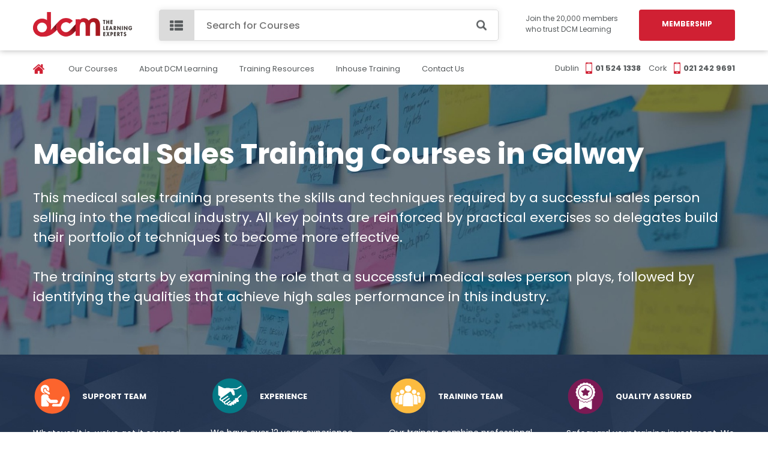

--- FILE ---
content_type: text/html; charset=UTF-8
request_url: https://dcmlearning.ie/medical-sales-training-courses-in-ireland/medical-sales-training-courses-in-galway/
body_size: 44463
content:
<!DOCTYPE html>
<html lang="en">
<head>
    <title>Medical Sales Training Courses in Galway</title>
    <meta name="description" content="Medical Sales Training Courses in Galway" />
    
    <meta name="robots" content="index, follow" />
    <meta http-equiv="Content-Type" content="text/html; charset=UTF-8"/>
    <meta name="viewport" content="width=device-width, initial-scale=1, user-scalable=no">
	<base href="/">

<!-- Google Fonts: Poppins (load once, async & non-blocking) -->
<link rel="preconnect" href="https://fonts.googleapis.com">
<link rel="preconnect" href="https://fonts.gstatic.com" crossorigin>
<link rel="preload" as="style" href="https://fonts.googleapis.com/css2?family=Poppins:wght@400;500;600;700&display=swap">
<link rel="stylesheet"
      href="https://fonts.googleapis.com/css2?family=Poppins:wght@400;500;600;700&display=swap"
      media="print" onload="this.media='all'">
<noscript>
  <link rel="stylesheet" href="https://fonts.googleapis.com/css2?family=Poppins:wght@400;500;600;700&display=swap">
</noscript>
	    
	    
	    
	    
    <link rel="shortcut icon" href="tpl/dcm/img/favicon.png?v=20201202" type="image/png" />
    <link rel="stylesheet" href="tpl/dcm/css/style.css?v=20200610221500">
    <link rel="stylesheet" href="tpl/dcm/css/slick.css">
    <link rel="stylesheet" href="tpl/dcm/css/font-awesome.min.css">
    <link rel="stylesheet" href="tpl/dcm/css/hub-sections.min.css?v=6">
    
<script src="tpl/dcm/js/jquery-1.10.2.js" defer></script>
<script src="tpl/dcm/js/jquery-ui.js" defer></script>
<script src="tpl/dcm/js/slick.min.js" defer></script>
<script src="tpl/dcm/js/jquery.responsiveTabs.js" defer></script>
<script src="tpl/dcm/js/jquery.sticky.js" defer></script>
<script src="tpl/dcm/js/common.js?v=20190904204900" defer></script>

<!-- your unified hub JS -->
<script src="tpl/dcm/js/hub-sections.min.js?v=1" defer></script>

    <!-- Global site tag (gtag.js) - Google Analytics -->
<script async src="https://www.googletagmanager.com/gtag/js?id=UA-52401982-1"></script>
<script>
  window.dataLayer = window.dataLayer || [];
  function gtag(){dataLayer.push(arguments);}
  gtag('js', new Date());

  gtag('config', 'UA-52401982-1');
  gtag('config', 'AW-1012530363');
</script>
<!-- Event snippet for Download Course Brochure on DCM Learning conversion page
In your html page, add the snippet and call gtag_report_conversion when someone clicks on the chosen link or button. -->
<script>
function gtag_report_conversion(url) {
  var callback = function () {
    if (typeof(url) != 'undefined') {
      window.location = url;
    }
  };
  gtag('event', 'conversion', {
      'send_to': 'AW-1012530363/Oc0fCJiXxpkYELv55-ID',
      'event_callback': callback
  });
  return false;
}
</script>
<!-- Event snippet for DCM Site | Download Brochure conversion page -->
<script>
  gtag('event', 'conversion', {'send_to': 'AW-1012530363/6AHNCOre1YgYELv55-ID'});
</script>
    <!-- Start cookieyes banner -->
    <script id="cookieyes" type="text/javascript" src="https://cdn-cookieyes.com/client_data/1b5b42346d54c2dc9061c55f.js"></script>
    <!-- End cookieyes banner --> 
<!-- Meta Pixel Code -->
<script>
!function(f,b,e,v,n,t,s)
{if(f.fbq)return;n=f.fbq=function(){n.callMethod?
n.callMethod.apply(n,arguments):n.queue.push(arguments)};
if(!f._fbq)f._fbq=n;n.push=n;n.loaded=!0;n.version='2.0';
n.queue=[];t=b.createElement(e);t.async=!0;
t.src=v;s=b.getElementsByTagName(e)[0];
s.parentNode.insertBefore(t,s)}(window, document,'script',
'https://connect.facebook.net/en_US/fbevents.js');
fbq('init', '600367514395970');
fbq('track', 'PageView');
</script>
<noscript><img height="1" width="1" style="display:none"
src="https://www.facebook.com/tr?id=600367514395970&ev=PageView&noscript=1"
/></noscript>
<!-- End Meta Pixel Code -->
<meta name="facebook-domain-verification" content="8dneqyzsyoy3gex9k2zq5sgu09dvbk" />
<!-- Start of HubSpot Embed Code -->
<script type="text/javascript" id="hs-script-loader" async defer src="//js.hs-scripts.com/4477687.js"></script>
<!-- End of HubSpot Embed Code -->



</head>
<body>
<div id="scrollTop"></div>
<div id="header">
    <header class="header">
        <div class="mobile-menu">
            <div class="top">
                Courses <i class="fa fa-angle-right"></i>
            </div>
            
<ul class="menu">
    <li><a href="courses/" title="Our Courses">Our Courses</a></li><li><a href="about-us.html" title="About DCM Learning">About DCM Learning</a></li><li><a href="blog/" title="Training Resources">Training Resources</a></li><li><a href="inhouse-training.html" title="Inhouse Training">Inhouse Training</a></li><li><a href="contact-us.html" title="Contact Us">Contact Us</a></li>
</ul>

            <div class="phones">
                <div class="item">
                    <div>Dublin</div>
<img src="https://dcmlearning.ie/tpl/dcm/img/phone.png" alt="Phone Icon for Dublin Office">
                    <span>01 524 1338</span>
                </div>
                <div class="item">
                    <div>Cork</div>
<img src="https://dcmlearning.ie/tpl/dcm/img/phone.png" alt="Phone Icon for Cork Office">
                    <span>021 242 9691</span>
                </div>
            </div>
            
<nav class="categories">
	<div class="back"><i class="fa fa-angle-left"></i> Menu</div>
	<ul>
		<li>
	<a href="courses/management-leadership/" title="Management">Management <span>(35) <i class="fa fa-angle-right"></i></span></a>
</li><li>
	<a href="courses/project-management-lean/" title="Project Mgt. & Lean">Project Mgt. & Lean <span>(24) <i class="fa fa-angle-right"></i></span></a>
</li><li>
	<a href="courses/agile-project-management/" title="Agile Project Mgt.">Agile Project Mgt. <span>(13) <i class="fa fa-angle-right"></i></span></a>
</li><li>
	<a href="courses/learning-and-development/" title="Learning & Development">Learning & Development <span>(25) <i class="fa fa-angle-right"></i></span></a>
</li><li>
	<a href="courses/communications-presentations/" title="Communications">Communications <span>(15) <i class="fa fa-angle-right"></i></span></a>
</li><li>
	<a href="courses/information-technology/" title="Information Technology">Information Technology <span>(9) <i class="fa fa-angle-right"></i></span></a>
</li><li>
	<a href="courses/written-communications/" title="Written Communication">Written Communication <span>(14) <i class="fa fa-angle-right"></i></span></a>
</li><li>
	<a href="courses/personal-effectiveness/" title="Personal Effectiveness">Personal Effectiveness <span>(15) <i class="fa fa-angle-right"></i></span></a>
</li><li>
	<a href="courses/certified-courses/" title="Certified Courses">Certified Courses <span>(14) <i class="fa fa-angle-right"></i></span></a>
</li>
		<li>
			<a href="courses/" title="View All Courses" class="button">View All Courses</a>
		</li>
	</ul>
</nav>

        </div>
        <div class="wrap">
            <div class="flex">
                <div class="logo">
<img src="https://dcmlearning.ie/tpl/dcm/img/logo.png" alt="DCM Learning Experts Logo"width="auto" height="50">
                </div>
                <div class="search">
	<nav class="menu">
		<div class="button"></div>
		<div class="search-icon"></div>
		
<div class="sub">
	<ul>
		<li>
	<a href="courses/management-leadership/" title="Management">Management <span>(35)</span></a>
	<ul>
	<li><a href="courses/management-leadership/management-training-course/" title="Management Training">Management Training</a></li><li><a href="courses/management-leadership/supervisory-management-course/" title="QQI Certified Supervisory Management">QQI Certified Supervisory Management</a></li><li><a href="courses/management-leadership/coaching-skills-for-managers-course/" title="Coaching Skills for Managers">Coaching Skills for Managers</a></li><li><a href="courses/management-leadership/workplace-coaching-training/" title="Workplace Coaching Workshop">Workplace Coaching Workshop</a></li><li><a href="courses/management-leadership/employee-engagement-training/" title="Employee Engagement">Employee Engagement</a></li><li><a href="courses/management-leadership/delegation-skills-course/" title="Delegation Skills Workshop">Delegation Skills Workshop</a></li><li><a href="courses/management-leadership/1-day-management-team-leader-or-supervisory-workshops/" title="1 Day Management and Supervisory Workshops">1 Day Management and Supervisory Workshops</a></li><li><a href="courses/management-leadership/managing-diversity-for-managers-training/" title="Managing Diversity for Managers">Managing Diversity for Managers</a></li>
	<li><a href="courses/management-leadership/" title="View All Courses" class="button">View All Courses</a></li>
</ul>
</li><li>
	<a href="courses/project-management-lean/" title="Project Mgt. & Lean">Project Mgt. & Lean <span>(24)</span></a>
	<ul>
	<li><a href="courses/project-management-lean/qqi-level-6-certified-project-management-course/" title="QQI  Certified Project Manager">QQI  Certified Project Manager</a></li><li><a href="courses/project-management-lean/lean-six-sigma-green-belt-course/" title="Lean Six Sigma Green Belt">Lean Six Sigma Green Belt</a></li><li><a href="courses/project-management-lean/psm™-certified-professional-scrummaster-course/" title="PSM Scrum Master">PSM Scrum Master</a></li><li><a href="courses/project-management-lean/psm™-professional-scrum-master-online/" title="PSM Scrum Master">PSM Scrum Master</a></li><li><a href="courses/project-management-lean/kanban-practitioner-course/" title="Kanban Practitioner">Kanban Practitioner</a></li><li><a href="courses/project-management-lean/technical-writing-training-course/" title="Technical Writing">Technical Writing</a></li><li><a href="courses/project-management-lean/understanding-lean-workshop/" title="Understanding Lean Workshop">Understanding Lean Workshop</a></li><li><a href="courses/project-management-lean/pmp-project-management-certification-course-dublin-cork/" title="PMP®  Project Management">PMP®  Project Management</a></li>
	<li><a href="courses/project-management-lean/" title="View All Courses" class="button">View All Courses</a></li>
</ul>
</li><li>
	<a href="courses/agile-project-management/" title="Agile Project Mgt.">Agile Project Mgt. <span>(13)</span></a>
	<ul>
	<li><a href="courses/agile-project-management/psm™-certified-professional-scrummaster-course/" title="PSM Scrum Master">PSM Scrum Master</a></li><li><a href="courses/agile-project-management/pspo™-professional-certified-product-owner-course/" title="PSPO Product Owner">PSPO Product Owner</a></li><li><a href="courses/agile-project-management/pmi-agile-project-management-course-acp/" title="Agile PMI ACP® ">Agile PMI ACP® </a></li><li><a href="courses/agile-project-management/technical-writing-training-course/" title="Technical Writing">Technical Writing</a></li><li><a href="courses/agile-project-management/brainstorming-training-workshop/" title="Brainstorming Workshop">Brainstorming Workshop</a></li><li><a href="courses/agile-project-management/kanban-practitioner-course/" title="Kanban Practitioner">Kanban Practitioner</a></li><li><a href="courses/agile-project-management/1-day-agile-training-workshop/" title="1 Day Agile Workshop">1 Day Agile Workshop</a></li><li><a href="courses/agile-project-management/1-day-scrum-training-workshop/" title="1 Day Scrum Workshop">1 Day Scrum Workshop</a></li>
	<li><a href="courses/agile-project-management/" title="View All Courses" class="button">View All Courses</a></li>
</ul>
</li><li>
	<a href="courses/learning-and-development/" title="Learning & Development">Learning & Development <span>(25)</span></a>
	<ul>
	<li><a href="courses/learning-and-development/training-needs-identification-design-course/" title="Training Needs Identification & Design">Training Needs Identification & Design</a></li><li><a href="courses/learning-and-development/training-delivery-and-evaluation-course/" title="Training Delivery and Evaluation">Training Delivery and Evaluation</a></li><li><a href="courses/learning-and-development/train-the-trainer-workshop/" title="Train the Trainer Workshop">Train the Trainer Workshop</a></li><li><a href="courses/learning-and-development/coaching-skills-for-managers-workshop/" title="Coaching Skills for Managers">Coaching Skills for Managers</a></li><li><a href="courses/learning-and-development/dispute-resolution-course/" title="Dispute Resolution for Managers">Dispute Resolution for Managers</a></li><li><a href="courses/learning-and-development/managing-learning-and-development-training/" title="Learning and Development">Learning and Development</a></li><li><a href="courses/learning-and-development/linkedin-training-for-recruitment-and-hr-professionals/" title="LinkedIn for HR Professionals and Recruitment">LinkedIn for HR Professionals and Recruitment</a></li><li><a href="courses/learning-and-development/conflict-management-workshop/" title="Conflict Management">Conflict Management</a></li>
	<li><a href="courses/learning-and-development/" title="View All Courses" class="button">View All Courses</a></li>
</ul>
</li><li>
	<a href="courses/communications-presentations/" title="Communications">Communications <span>(15)</span></a>
	<ul>
	<li><a href="courses/communications-presentations/qqi-mediation-skills/" title="QQI Mediation Skills">QQI Mediation Skills</a></li><li><a href="courses/communications-presentations/advanced-communication-skills-training/" title="Advanced Communication Skills">Advanced Communication Skills</a></li><li><a href="courses/communications-presentations/social-media-training-course/" title="Social Media Training Course">Social Media Training Course</a></li><li><a href="courses/communications-presentations/conflict-resolution-course/" title="Conflict Resolution Workshop">Conflict Resolution Workshop</a></li><li><a href="courses/communications-presentations/handling-difficult-behaviour-training/" title="Handling Difficult Behaviour">Handling Difficult Behaviour</a></li><li><a href="courses/communications-presentations/public-speaking-training-course/" title="Public Speaking">Public Speaking</a></li><li><a href="courses/communications-presentations/presentation-skills-training-course/" title="Presentation Skills">Presentation Skills</a></li><li><a href="courses/communications-presentations/communication-skills-course/" title="Communication Skills for the Workplace">Communication Skills for the Workplace</a></li>
	<li><a href="courses/communications-presentations/" title="View All Courses" class="button">View All Courses</a></li>
</ul>
</li><li>
	<a href="courses/information-technology/" title="Information Technology">Information Technology <span>(9)</span></a>
	<ul>
	<li><a href="courses/information-technology/excel-training-course-microsoft-introduction/" title="Introduction to MS Excel">Introduction to MS Excel</a></li><li><a href="courses/information-technology/ai-for-business-training-course/" title="Ai for Business Training Course">Ai for Business Training Course</a></li><li><a href="courses/information-technology/advanced-ms®-excel-training/" title="Advanced MS Excel">Advanced MS Excel</a></li><li><a href="courses/information-technology/excel-training-course-microsoft-intermediate/" title="Intermediate MS Excel">Intermediate MS Excel</a></li><li><a href="courses/information-technology/data-protection-course-preparing-for-the-gdpr/" title="Data Protection">Data Protection</a></li><li><a href="courses/information-technology/microsoft®-power-point-course-level-1/" title="MS Power Point Level 1">MS Power Point Level 1</a></li><li><a href="courses/information-technology/ms®-excel-macros-training/" title="MS Excel Macros">MS Excel Macros</a></li><li><a href="courses/information-technology/ms®-excel-dashboards-training/" title="MS Excel Dashboards">MS Excel Dashboards</a></li>
	<li><a href="courses/information-technology/" title="View All Courses" class="button">View All Courses</a></li>
</ul>
</li><li>
	<a href="courses/written-communications/" title="Written Communication">Written Communication <span>(14)</span></a>
	<ul>
	<li><a href="courses/written-communications/advanced-report-writing-training/" title="Advanced Report Writing">Advanced Report Writing</a></li><li><a href="courses/written-communications/minute-taking-training-course/" title="Minute Taking">Minute Taking</a></li><li><a href="courses/written-communications/report-writing-training-course/" title="Report Writing">Report Writing</a></li><li><a href="courses/written-communications/writing-for-the-web-training/" title="Writing for the Web">Writing for the Web</a></li><li><a href="courses/written-communications/speed-reading-training-course/" title="Speed Reading">Speed Reading</a></li><li><a href="courses/written-communications/proof-reading-training-course/" title="Proof Reading">Proof Reading</a></li><li><a href="courses/written-communications/plain-english-training-course/" title="Plain English">Plain English</a></li><li><a href="courses/written-communications/tender-writing-training-course/" title="Tender Writing">Tender Writing</a></li>
	<li><a href="courses/written-communications/" title="View All Courses" class="button">View All Courses</a></li>
</ul>
</li><li>
	<a href="courses/personal-effectiveness/" title="Personal Effectiveness">Personal Effectiveness <span>(15)</span></a>
	<ul>
	<li><a href="courses/personal-effectiveness/negotiation-skills-training-course/" title="Negotiation Skills">Negotiation Skills</a></li><li><a href="courses/personal-effectiveness/personal-effectiveness-workshop/" title="Personal Effectiveness">Personal Effectiveness</a></li><li><a href="courses/personal-effectiveness/managing-stress-at-work-training/" title="Stress Management">Stress Management</a></li><li><a href="courses/personal-effectiveness/communication-skills-course/" title="Communication Skills for the Workplace">Communication Skills for the Workplace</a></li><li><a href="courses/personal-effectiveness/facilitation-skills-training-course/" title="Facilitation Skills Workshop">Facilitation Skills Workshop</a></li><li><a href="courses/personal-effectiveness/personal-impact-using-emotional-intelligence/" title="Personal Impact using Emotional Intelligence">Personal Impact using Emotional Intelligence</a></li><li><a href="courses/personal-effectiveness/dispute-resolution-course/" title="Dispute Resolution for Managers">Dispute Resolution for Managers</a></li><li><a href="courses/personal-effectiveness/time-management-course/" title="Time Management">Time Management</a></li>
	<li><a href="courses/personal-effectiveness/" title="View All Courses" class="button">View All Courses</a></li>
</ul>
</li><li>
	<a href="courses/certified-courses/" title="Certified Courses">Certified Courses <span>(14)</span></a>
	<ul>
	<li><a href="courses/certified-courses/qqi-certified-manual-handling-instruction-course.html" title="QQI Manual Handling Instructor Course">QQI Manual Handling Instructor Course</a></li><li><a href="courses/certified-courses/cpd-workplace-mental-health-and-well-being-instructor.html" title="CPD Workplace Mental Health & Well-being Instructor Course">CPD Workplace Mental Health & Well-being Instructor Course</a></li><li><a href="courses/certified-courses/cpd-workplace-mental-health-and-well-being-instructor-course.html" title="Certified Mental Health & Wellbeing Instructor">Certified Mental Health & Wellbeing Instructor</a></li><li><a href="courses/certified-courses/ms-excel-for-beginners-online-course.html" title="CPD MS Excel Beginner Online Course">CPD MS Excel Beginner Online Course</a></li><li><a href="courses/certified-courses/cpd-ms-excel-intermediate-online-course.html" title="CPD MS Excel Intermediate Online Course">CPD MS Excel Intermediate Online Course</a></li><li><a href="courses/certified-courses/cpd-ms-excel-advanced-online-course.html" title="CPD MS Excel Advanced Online Course">CPD MS Excel Advanced Online Course</a></li><li><a href="courses/certified-courses/cpd-medical-secretary-course.html" title="CPD Medical Secretary Course">CPD Medical Secretary Course</a></li><li><a href="courses/certified-courses/haccp-level-1-online-course.html" title="HACCP Level 1 Online Course">HACCP Level 1 Online Course</a></li>
	<li><a href="courses/certified-courses/" title="View All Courses" class="button">View All Courses</a></li>
</ul>
</li>
	</ul>
</div>

	</nav>
	<form id="form1" action="search.html" method="get">
		<input type="text" placeholder="Search for Courses" name="s" id="tags" required>
		<button type="submit"></button>
	</form>
</div>
<div class="button">
	<div>
	    Join the 20,000 members who trust DCM Learning
	</div>
	<a class="button" href="https://dcmlearning.ie/dcm-membership/" title="Inhouse Training" rel="external">Membership</a>
</div>
<script>
document.addEventListener('DOMContentLoaded', () => {
  const url = new URL(window.location);
  if (url.searchParams.has('contact_time')) {
    url.searchParams.delete('contact_time');
    window.history.replaceState({}, '', url); // Updates the URL without reloading
  }
});
</script>



            </div>
        </div>
    </header>
    

<nav class="top-menu">
	<div class="wrap">
		<div class="flex">
			<ul>
				<li><a href="#"><img src="tpl/dcm/img/home.png"></a></li>
				<li><a href="courses/" title="Our Courses">Our Courses</a></li><li><a href="about-us.html" title="About DCM Learning">About DCM Learning</a></li><li><a href="blog/" title="Training Resources">Training Resources</a></li><li><a href="inhouse-training.html" title="Inhouse Training">Inhouse Training</a></li><li><a href="contact-us.html" title="Contact Us">Contact Us</a></li>
			</ul>
			<div class="phones">
				Dublin <img src="tpl/dcm/img/phone.png"> <span>01 524 1338</span>
				<i></i>
				Cork <img src="tpl/dcm/img/phone.png"> <span>021 242 9691</span>
			</div>
		</div>
	</div>
</nav>
</div>

<div class="course-top-image seo-course-top-image" style="background: url('/as/cache_image/as/userfiles/images/courses/new-image-at-top/Top Page 91_1600x472_4a3.jpg') center; background-size: cover;" id="b2">
	<div class="wrap">
		<div class="name">Medical Sales Training Courses in Galway</div>
		<p>This medical sales training presents the skills and techniques required by a successful sales person selling into the medical industry. All key points are reinforced by practical exercises so delegates build their portfolio of techniques to become more effective.<br><br>The training starts by examining the role that a successful medical sales person plays, followed by identifying the qualities that achieve high sales performance in this industry.  </p>
	</div>
</div>

<div class="goals">
	<div class="wrap">
		<div class="flex">
			<div class="item">
	<div class="name">
		<img src="as/userfiles/images/courses/goals/Icon9.png"> SUPPORT TEAM
	</div>
	<p>Whatever it is, we’ve got it covered. This is 360 degree support. The team is right there when you need them.</p>
</div><div class="item">
	<div class="name">
		<img src="as/userfiles/images/courses/goals/Icon10.png"> EXPERIENCE
	</div>
	<p>We have over 12 years experience providing customised training for small and large companies.</p>
</div><div class="item">
	<div class="name">
		<img src="as/userfiles/images/courses/goals/Icon11.png"> TRAINING TEAM
	</div>
	<p>Our trainers combine professional know-how with experience in their chosen training field.</p>
</div><div class="item">
	<div class="name">
		<img src="as/userfiles/images/courses/goals/Icon12.png"> QUALITY ASSURED
	</div>
	<p>Safeguard your training investment. We offer courses accredited by national and international certification bodies.</p>
</div>
		</div>
	</div>
</div>

<div class="event-companies">
	<div class="wrap">
		<p>a few of the companies that trust dcm</p>
		<img src="as/userfiles/images/courses/clients/Another one for the top.png">
		<img src="as/userfiles/images/courses/clients/Untitled design (4).png">
	</div>
</div>
<div class="download-block" id="download">
	<div class="wrap">
		<div class="flex">
			<div class="left-text">
				<p>Get the Full Course Brochure Instantly. <b><u>Your Complete Guide to the Course</u></b> & 2026 Dates</p>

                <!-- Cloudflare Turnstile (load script) -->
                <script src="https://challenges.cloudflare.com/turnstile/v0/api.js" async defer></script>

                <form id="course-brochure-download" action="medical-sales-training-courses-in-ireland/medical-sales-training-courses-in-galway/" method="post" class="download">
                    <input type="text" name="email" placeholder="Your Email*" required inputmode="email" autocomplete="email">

                    <!-- Honeypot field (should stay empty) -->
                    <div style="position:absolute;left:-9999px;top:-9999px;" aria-hidden="true">
                        <label for="website3">Leave this empty</label>
                        <input type="text" name="website" id="website3" value="" tabindex="-1" autocomplete="off">
                    </div>

        			<input type="hidden" name="form" value="Download Brochure Form: Top" />
        			<input type="hidden" name="cid" value="56283" />

                    <button type="submit">Get The Brochure</button>
                    <span class="loading"><img src="tpl/dcm/img/loading.svg" alt=""></span>

                    <!-- Turnstile (interaction-only: stays hidden unless a challenge is needed) -->
                    <div class="cf-turnstile"
                         data-sitekey="0x4AAAAAACM7kN7KCwBPABJr"
                         data-appearance="interaction-only">
                    </div>
                </form>
			</div>

			<div class="image b">
				<img src="as/userfiles/images/courses/brochure/Medical-Sales-Training-Course.png" alt="Get the Medical Sales Training Course Brochure &amp; 2025 Galway Timetable Instantly" title="Get the Medical Sales Training Course Brochure &amp; 2025 Galway Timetable Instantly">
			</div>

			<div class="list">
				
				<div class="item">
					<div><img src="tpl/dcm/img/icon4.png"></div>
					<div>
						<span>Full Course Outline</span>
						<p>What's Inside the Brochure - Course Format; Trainer Profiles; Testimonials; Membership Details; Full 2025 & Fee.</p>
					</div>
				</div>
				
				
				<div class="item">
					<div><img src="tpl/dcm/img/icon5.png"></div>
					<div>
						<span>Membership Details</span>
						<p>By becoming a Member with DCM, you will gain access to exclusive free courses and substantial discounts on our certified courses.</p>
					</div>
				</div>
				
				
				<div class="item">
					<div><img src="tpl/dcm/img/icon6.png"></div>
					<div>
						<span>Customer Stories</span>
						<p>We work with the biggest brands in Ireland including Symantec, Keelings and Vodafone but don't just take our word for it.</p>
					</div>
				</div>
				
			</div>
		</div>
	</div>
</div>



<div class="watch-demo">
	<div class="wrap">
		<div class="flex" style="align-items: center;">
			<div class="text" style="padding-left: 0">
				<h3>Get Certified and Get Ahead 📚</h3>
				Advance your career with industry-recognised certified training courses designed to equip you with practical skills and qualifications.
			</div>
			<a href="https://dcmlearning.ie/blog/certified-training-courses-get-certified-and-get-ahead.html" title="GET CERTIFIED" rel="external">GET CERTIFIED</a>
		</div>
	</div>
</div>
<!-- START: 2-Column "Features" Section with 2x2 Grid for Feature Items (Updated Padding) -->
<style>
  /* Load Poppins if not already loaded */
  @import url('https://fonts.googleapis.com/css?family=Poppins:400,500,600,700&display=swap');

  .features-section {
    width: 100%;
    background: #f8f8f8;  /* Light grey background */
    padding: 80px 0;  /* Increased vertical padding */
    font-family: 'Poppins', sans-serif;
    position: relative;
  }

  .features-inner {
    max-width: 1170px;
    margin: 0 auto;
    padding: 0 20px;
    display: flex;
    flex-wrap: wrap;
    align-items: flex-start;
    justify-content: space-between;
    gap: 40px;
  }

  /* Left Column: Headline, Subtext & CTA */
  .features-left-col {
    flex: 0 0 45%;
    color: #333;
  }
  .features-left-col h2 {
    font-size: 2.0rem;
    font-weight: 700;
    line-height: 1.3;
    margin: 0 0 12px;
    color: #333;
  }
  .features-left-col p {
    font-size: 1rem;
    line-height: 1.6;
    margin: 0 0 20px;
    color: #333;
  }
  .features-button {
    display: inline-block;
    background: #d02033; /* Button background color */
    color: #fff;
    font-weight: 600;
    font-size: 0.9rem;  /* Added font size */
    padding: 16px 24px;
    border-radius: 4px;
    text-decoration: none;
    margin-top: 2px;
    cursor: pointer;
    transition: background 0.2s;
  }
  .features-button:hover {
    background: #b51b2c;
  }

  /* Trusted Logos Section */
  .trusted-logos {
    margin-top: 30px;  /* Increased spacing under the button */
  }
  .trusted-logos p {
    font-size: 0.9rem;
    color: #666;
    margin: 0 0 10px;
    text-transform: uppercase;
  }
  .trusted-logos .logos {
    display: flex;
    align-items: center;
    gap: 20px;
  }
  .trusted-logos .logos img {
    max-height: 50px;  /* Increased logo size */
    object-fit: contain;
  }

  /* Right Column: 2x2 Grid of Feature Items */
  .features-right-col {
    flex: 0 0 50%;
  }
  .features-grid {
    display: grid;
    grid-template-columns: repeat(2, 1fr);  /* 2 columns for a 2x2 grid */
    gap: 20px;
    text-align: center;
  }
  .feature-item {
    background: #fff;
    padding: 16px;
    border-radius: 4px;
    box-shadow: 0 2px 4px rgba(0,0,0,0.1);
  }
  .feature-item img {
    width: 50px;
    height: 50px;
    object-fit: contain;
    margin: 0 auto 8px;
    display: block;
  }
  .feature-item h3 {
    font-size: 1rem;
    font-weight: 600;
    margin: 0 0 4px;
    color: #333;
  }
  .feature-item p {
    font-size: 0.9rem;
    margin: 0;
    color: #666;
  }

  /* Mobile Styles */
  @media (max-width: 768px) {
    .features-inner {
      flex-direction: column;
      align-items: center;
      text-align: center;
      gap: 20px;
    }
    .features-left-col,
    .features-right-col {
      flex: 1 1 100%;
    }
    .features-left-col h2 {
      font-size: 1.8rem;
      margin-bottom: 20px;
      line-height: 1.3;     /* adjust this for tighter/looser spacing */
      font-weight: 800;
    }
    .features-left-col p {
      font-size: 0.95rem;
      margin-bottom: 20px;
    }
    .features-button {
      margin: 0 auto;
    }
    /* On mobile, grid remains two columns if space allows */
    .features-grid {
      grid-template-columns: repeat(2, 1fr);
    }
    
    /* Adjust trusted logos layout for mobile: display logos in 2 columns over 2 lines,
       increase the vertical row gap, and add extra space below the grid */
    .trusted-logos .logos {
      display: grid;
      grid-template-columns: repeat(2, 1fr);
      row-gap: 10px;
      column-gap: 10px;
      justify-items: center;
      margin-bottom: 20px;  /* Extra space after the last row */
    }
  }
  /* For very small screens, switch grid to one column */
  @media (max-width: 500px) {
    .features-grid {
      grid-template-columns: 1fr;
    }
  }
</style>

<div class="features-section">
  <div class="features-inner">
    <!-- Left Column: Title, Subtext, CTA Button, and Trusted Logos -->
    <div class="features-left-col">
      <h2>Tailored Training Designed Around Your Team's Schedule</h2>
      <p>
        Your team deserves training that builds essential skills without disrupting workflow. Our bespoke sessions are crafted to match your team's unique needs and schedule, enabling your people to learn at their own pace and convenience.
      </p>
      <a href="https://dcmlearning.ie/inhouse-training.html" target="_blank" class="features-button">Request a Custom Proposal</a>
      <!-- Trusted Logos -->
      <div class="trusted-logos">
        <p>Trusted by Ireland's Leading Companies</p>
        <div class="logos">
          <img src="/as/userfiles/Vodafone.png" alt="Vodafone logo">
          <img src="/as/userfiles/Kostal.png" alt="Kostal logo">          
          <img src="/as/userfiles/Farrans.png" alt="Farrans logo">
          <img src="/as/userfiles/Uniphar.png" alt="Uniphar logo">
        </div>
      </div>
    </div>

    <!-- Right Column: 2x2 Grid of Feature Items -->
    <div class="features-right-col">
      <div class="features-grid">
        <!-- Feature Item 1: Targeted training -->
        <div class="feature-item">
          <img src="/as/userfiles/tailored.png" alt="Tailored training icon">
          <h3>Targeted Training</h3>
          <p>Choose from a range of flexible modules that can be tailored to meet your team’s needs</p>
        </div>
        <!-- Feature Item 2: Learn-by-doing -->
        <div class="feature-item">
          <img src="/as/userfiles/learnbydoing.png" alt="Learn by doing icon">
          <h3>Experiential Learning</h3>
          <p>Expert lessons are reinforced with hands-on, practical and engaging exercises.</p>
        </div>
        <!-- Feature Item 3: Flexible delivery -->
        <div class="feature-item">
          <img src="/as/userfiles/flexicon.png" alt="Flexible delivery icon">
          <h3>Flexible Delivery</h3>
          <p>Learn via self-paced courses, live online classes or a combination of both.</p>
        </div>
        <!-- Feature Item 4: Guided by experts -->
        <div class="feature-item">
          <img src="/as/userfiles/expertguides.png" alt="Guided by experts icon">
          <h3>Guided by Experts</h3>
          <p>Your team will be guided by our panel of skilled, experienced training professionals.</p>
        </div>
      </div>
    </div>
  </div>
</div>
<!-- END: 2-Column "Features" Section with 2x2 Grid for Feature Items (Updated Padding) -->

<div class="ready-courses" style="background-image: url('/as/cache_image/as/userfiles/images/courses/new-image-at-top/1_1600x463_994.jpg');">
    <div class="content">
        <h4>Unlock Your Potential with DCM Membership</h4>
        <p>Access expert-led courses, wellness content, exclusive webinars, and tailored learning paths. Boost your skills and track your CPD progress effortlessly.</p>
        <a href="https://dcmlearning.ie/as/userfiles/Brochures/Individual%20Membership.pdf" target="_blank" title="View the Brochure">View the Brochure</a>
    </div>
</div>

<div class="bottom-page-block">
    <div class="wrap">
        <div class="flex">
            <div class="logo">
                <img src="https://dcmlearning.ie/tpl/dcm/img/logo.png" alt="DCM Learning Experts Logo" width="165" height="41">
                <p>Make sure you <span>Safeguard Your Training Investment</span>. DCM offers courses accredited by:</p>
                <div class="logos">
                    <img src="https://dcmlearning.ie/tpl/dcm/img/logos2.png" alt="Logos of Accredited Organisations">
                    <img src="https://dcmlearning.ie/tpl/dcm/img/logos3.png" alt="Logos of Accrediting Bodies">
                </div>
            </div>

            <div class="text">
	<p>Course Categories</p>
	<a href="courses/management-leadership/" title="Management">Management</a><a href="courses/project-management-lean/" title="Project Mgt. & Lean">Project Mgt. & Lean</a><a href="courses/agile-project-management/" title="Agile Project Mgt.">Agile Project Mgt.</a><a href="courses/learning-and-development/" title="Learning & Development">Learning & Development</a><a href="courses/communications-presentations/" title="Communications">Communications</a>
	<a href="courses/" title="View All 164 Courses">+ View All 164 Courses</a>
</div>
<div class="text">
	<p>Course Categories</p>
	<a href="courses/information-technology/" title="Information Technology">Information Technology</a><a href="courses/written-communications/" title="Written Communication">Written Communication</a><a href="courses/personal-effectiveness/" title="Personal Effectiveness">Personal Effectiveness</a><a href="courses/certified-courses/" title="Certified Courses">Certified Courses</a>
	<a href="courses/" title="View All 164 Courses">+ View All 164 Courses</a>
</div>

            <div class="image">
                <img src="https://dcmlearning.ie/tpl/dcm/img/Course-Directory-Brochure.png" alt="Course Directory Brochure">
            </div>

            <!-- Cloudflare Turnstile (load script) -->
            <script src="https://challenges.cloudflare.com/turnstile/v0/api.js" async defer></script>

            <form id="course-directory-footer" action="medical-sales-training-courses-in-ireland/medical-sales-training-courses-in-galway/" method="post" class="download">
                <div class="name">Get the full course directory & timetable instantly</div>
                <p>*Add your email and we will send you the full course directory to review at a time that suits you.</p>

                <input type="text" name="email" placeholder="Your email*" required inputmode="email" autocomplete="email">

                <!-- Honeypot field (should stay empty) -->
                <div style="position:absolute;left:-9999px;top:-9999px;" aria-hidden="true">
                    <label for="website_footer">Leave this empty</label>
                    <input type="text" name="website" id="website_footer" value="" tabindex="-1" autocomplete="off">
                </div>

    			<input type="hidden" name="form" value="Download Brochure Form: Bottom" />
    			<input type="hidden" name="cid" value="56283" />

                <button type="submit">Get The Directory</button>
                <div class="loading mt-10"><img src="tpl/dcm/img/loading.svg" alt=""></div>

                <!-- Turnstile (interaction-only: stays hidden unless a challenge is needed) -->
                <div class="cf-turnstile"
                     data-sitekey="0x4AAAAAACM7kN7KCwBPABJr"
                     data-appearance="interaction-only">
                </div>
            </form>
        </div>
    </div>
</div>





<footer class="footer">
    
    <div class="wrap">
        <div class="flex">
            
<ul>
	<li><a href="dcm-learning-usage-policy.html" title="Terms & Conditions">Terms & Conditions</a></li><li><a href="privacy-policy.html" title="Privacy Policy">Privacy Policy</a></li><li><a href="cookie-policy.html" title="Cookie Policy">Cookie Policy</a></li><li><a href="about-dcm.html" title="About DCM">About DCM</a></li><li><a href="our-courses.html" title="Our Courses">Our Courses</a></li><li><a href="contacts.html" title="Contact Us">Contact Us</a></li>
</ul>

            <div class="social">
                <a href="https://www.facebook.com/DCMLearning/" target="_blank"><i class="fa fa-facebook"></i></a>
                <a href="https://twitter.com/DCM_Learning" target="_blank"><i class="fa fa-twitter"></i></a>
                <a href="https://www.linkedin.com/company/dcm-learning/" target="_blank"><i class="fa fa-linkedin"></i></a>
                <a href="https://www.instagram.com/dcmlearning/" target="_blank"><i class="fa fa-instagram"></i></a>
                &copy;DCM Learning
            </div>
        </div>
    </div>
    
<script type="text/javascript">
_linkedin_partner_id = "4392001";
window._linkedin_data_partner_ids = window._linkedin_data_partner_ids || [];
window._linkedin_data_partner_ids.push(_linkedin_partner_id);
</script><script type="text/javascript">
(function(l) {
if (!l){window.lintrk = function(a,b){window.lintrk.q.push([a,b])};
window.lintrk.q=[]}
var s = document.getElementsByTagName("script")[0];
var b = document.createElement("script");
b.type = "text/javascript";b.async = true;
b.src = "https://snap.licdn.com/li.lms-analytics/insight.min.js";
s.parentNode.insertBefore(b, s);})(window.lintrk);
</script>
<noscript>
<img height="1" width="1" style="display:none;" alt="" src="https://px.ads.linkedin.com/collect/?pid=4392001&fmt=gif" />
</noscript>

</footer>






<!-- Cloudflare Turnstile (load script once for this chunk) -->
<script src="https://challenges.cloudflare.com/turnstile/v0/api.js" async defer></script>

<div class="popup popup-form">
	<div class="window big">
		<a class="close big"></a>
		<div class="popup-courses">
			<div class="top-content not-running">
				<div class="content cnt">
					<div class="name small">Thank You!</div>
					<p>We've emailed you the course brochure. We'll be in touch to make sure you have all the information you need.</p>
				</div>
				<img src="tpl/dcm/img/image6.png" class="other">
			</div>
			<div class="main-content">
				<div class="flex">
					<div class="text">
						<div class="name">Get €100 Credit for Your Course</div>
						<p>Just to let you know, we are offering €100 credit towards your course. Join our community of over 20,000 learners today.</p>
						<p>We are very proud of our advisory team in DCM Learning. If you have any questions at all please feel free to ask our team.</p>
						<p>We value your privacy and will only get in touch about upcoming courses or events that may be of interest to you.</p>						
					</div>
					<form class="no_m popupPreregister" action="medical-sales-training-courses-in-ireland/medical-sales-training-courses-in-galway/" method="post">
						<p class="small">
							<span>Start learning with DCM</span>
							We'll send you the €100 credit to use towards your course.
						</p>
						<input type="text" name="fname" placeholder="First Name">
						<input type="text" name="email" placeholder="Email Address" required inputmode="email" autocomplete="email">
						<input type="hidden" name="form" value="Popup: Members Sign Up">
						<input type="hidden" name="tags" value="Members" />
						<input type="hidden" name="cid" value="56283">

                        <!-- Honeypot -->
                        <div style="position:absolute;left:-9999px;top:-9999px;" aria-hidden="true">
                            <label for="website_pop3">Leave this empty</label>
                            <input type="text" name="website" id="website_pop3" value="" tabindex="-1" autocomplete="off">
                        </div>

            			<div class="result">
                            <div class="ok"><p style="font-size:13px; color:#ffffff; font-weight:bold;">Thanks for signing up. <br>Here are some training courses for you to explore.</p><a href="https://dcmlearning.ie/blog/certified-training-courses-get-certified-and-get-ahead.html" target="_blank" style="color:#ffffff; text-decoration:underline;">Certified Courses</a></div>
            				<div class="failed">Sorry, there was an error while sending the email. Please try again later.</div>
            			</div>
            			<p style="font-size:9px">By clicking "Get Your Voucher",  you agree to receive updates about our courses and offers. You can opt out at any time.</p>            			
						<button type="submit">Get Your Voucher ⇲</button>
    		            <div class="loading"><img src="tpl/dcm/img/loading.svg" alt=""></div>

                        <!-- Turnstile (interaction-only) -->
                        <div class="cf-turnstile"
                             data-sitekey="0x4AAAAAACM7kN7KCwBPABJr"
                             data-appearance="interaction-only">
                        </div>
					</form>
				</div>
			</div>
		</div>
	</div>
</div>



<script type="text/javascript" src="https://apiv2.popupsmart.com/api/Bundle/361256" async></script>
<!-- This site is converting visitors into subscribers and customers with OptinMonster - https://optinmonster.com -->
<script type="text/javascript" src="https://a.omappapi.com/app/js/api.min.js" data-account="112116" data-user="100610" async></script>
<!-- / https://optinmonster.com -->

<!-- Honeypot: runs on all forms -->
<script>
document.addEventListener("DOMContentLoaded", function() {
  document.querySelectorAll("form").forEach(function(form){
    var honeypot = document.createElement("input");
    honeypot.type = "text";
    honeypot.name = "contact_time";
    honeypot.style.display = "none";
    honeypot.autocomplete = "off";
    form.appendChild(honeypot);

    form.addEventListener("submit", function(e) {
      if (honeypot.value.trim() !== "") {
        e.preventDefault();
        console.warn("Spam submission blocked (honeypot triggered).");
      }
    });
  });
});
</script>

</body>
</html>

--- FILE ---
content_type: text/css
request_url: https://dcmlearning.ie/tpl/dcm/css/style.css?v=20200610221500
body_size: 163701
content:
@import url('https://fonts.googleapis.com/css?family=Poppins:100,100i,200,200i,300,300i,400,400i,500,500i,600,600i,700,700i,800,800i,900,900i&subset=devanagari,latin-ext');
.up {
  text-transform: uppercase;
}
.none {
  text-decoration: none;
}
.th {
  font-weight: 100;
}
.l {
  font-weight: 300;
}
.reg {
  font-weight: 400;
}
.med {
  font-weight: 500;
}
.sb {
  font-weight: 600;
}
.bold {
  font-weight: 700;
}
.black {
  font-weight: 900;
}
.un {
  text-decoration: underline;
}
.in {
  display: inline-block;
}
.vam {
  vertical-align: middle;
}
.rel {
  position: relative;
}
.bl {
  display: block;
}
.abs {
  position: absolute;
}
.tr {
  position: absolute;
  left: 50%;
  top: 50%;
  -webkit-transform: translate(-50%, -50%);
          transform: translate(-50%, -50%);
}
.try {
  position: absolute;
  top: 50%;
  -webkit-transform: translateY(-50%);
          transform: translateY(-50%);
}
.trx {
  position: absolute;
  left: 50%;
  -webkit-transform: translateX(-50%);
          transform: translateX(-50%);
}
.tc {
  display: table-cell;
  vertical-align: middle;
}
.dn {
  display: none;
}
.tac {
  text-align: center;
}
.tal {
  text-align: left;
}
.tar {
  text-align: right;
}
.it {
  font-style: italic;
}
.popup {
  position: fixed;
  width: 120%;
  height: 100%;
  left: -10%;
  top: 130px;
  overflow-y: scroll;
  background: rgba(1, 1, 1, 0.7);
  z-index: 11;
  display: none;
  font-family: 'Poppins', sans-serif;
}
.popup * {
	margin: 0;
    padding: 0;
    line-height: normal;
}
.b0 {
  border: 0;
}
.bn {
  background: none;
}
.w100 {
  width: 100%;
}
.p0 {
  padding: 0;
}
.m0 {
  margin: 0;
}
body,
html {
  width: 100%;
  height: 100%;
  min-width: 362px;
}
body {
  background: #fff;
  overflow-x: hidden;
}
body,
th,
td {
  font-family: 'Poppins', sans-serif;
  font-size: 14px;
  color: #565a5c;
}
body,
form,
object,
h1,
h2,
h3,
h4,
h5,
h6,
p {
  margin: 0;
  padding: 0;
}
img,
table {
  border: none;
}
table {
  border-collapse: collapse;
}
table td {
  padding: 0;
}
a {
  color: #333333;
  cursor: pointer;
  -webkit-transition: all 200ms ease;
  transition: all 200ms ease;
}
a:hover {
  text-decoration: none;
  opacity: .75;
}
input,
textarea,
button,
select {
  margin: 0;
  outline: none;
  -webkit-box-sizing: border-box;
  box-sizing: border-box;
  font-size: 14px;
  font-family: 'Poppins', sans-serif;
}
button,
input[type='submit'] {
  -webkit-transition: all 200ms ease;
  transition: all 200ms ease;
  cursor: pointer;
  border: 0;
}
button:hover,
input[type='submit']:hover {
  opacity: .75;
}
img {
  max-width: 100%;
  height: auto;
}
.an {
  -webkit-transition: all 200ms ease;
  transition: all 200ms ease;
}
.box {
  -webkit-box-sizing: border-box;
  box-sizing: border-box;
}
section,
header,
footer,
nav,
main {
  display: block;
}
.clear {
  clear: both;
}
.wrap {
  margin: 0 auto;
  width: 1170px;
}
.flex {
  display: -webkit-box;
  display: -ms-flexbox;
  display: flex;
  -ms-flex-wrap: wrap;
  flex-wrap: wrap;
  -webkit-box-pack: justify;
  -ms-flex-pack: justify;
  justify-content: space-between;
}
.content {
    margin-bottom: 13px;
}
.content p {
    margin-bottom: 1em;
}
.header {
  padding: 16px 0;
  -webkit-box-shadow: rgba(1, 1, 1, 0.3) 0 0 10px;
          box-shadow: rgba(1, 1, 1, 0.3) 0 0 10px;
  position: relative;
}
.header .mobile-menu {
  position: absolute;
  width: 66%;
  left: 0;
  top: 74px;
  background: #fff;
  z-index: 3;
  -webkit-box-shadow: rgba(1, 1, 1, 0.2) 0 0 5px;
          box-shadow: rgba(1, 1, 1, 0.2) 0 0 5px;
  display: none;
}
.header .mobile-menu .categories {
  display: none;
}
.header .mobile-menu .categories .back {
  font-size: 16px;
  color: #565a5c;
  padding: 18px 10px;
  border-bottom: 1px solid #ccc;
  cursor: pointer;
  background: #dbdbdb;
}
.header .mobile-menu .categories ul {
  padding: 10px 0;
}
.header .mobile-menu .categories ul li {
  margin: 0;
  padding: 10px;
}
.header .mobile-menu .categories ul li a {
  text-decoration: none;
  position: relative;
  display: block;
}
.header .mobile-menu .categories ul li a:hover {
  color: #d12034;
}
.header .mobile-menu .categories ul li a span {
	float: right;
    font-size: 9px;
    margin: 0 20% 0 0;
}
.header .mobile-menu .categories ul li a span .fa {
  font-size: 15px;
	position: absolute;
    right: 5%;
}
.header .mobile-menu .categories ul li button,
.header .mobile-menu .categories ul li a.button {
    font-size: 12px;
    font-weight: 700;
    text-transform: uppercase;
    color: #fff;
    border-radius: 4px;
    background: #00ac9e;
    width: 156px;
    height: 18px;
    text-align: center;
    padding: 11px 0;
}
.header .mobile-menu .top {
  font-size: 16px;
  color: #565a5c;
  padding: 18px 10px;
  border-bottom: 1px solid #ccc;
  cursor: pointer;
}
.header .mobile-menu .top .fa {
  float: right;
  font-size: 20px;
  margin-top: 2px;
}
.header .mobile-menu .phones {
  font-size: 16px;
  color: #565a5c;
  padding: 20px 10px 10px 10px;
}
.header .mobile-menu .phones .item {
    white-space: nowrap;
    margin-right: 10px;
    margin-bottom: 10px;
    display: block;
}
.header .mobile-menu .phones div {
    display: inline-block;
    width: 54px;
}
.header .mobile-menu .phones .item:last-child {
  margin-right: 0;
}
.header .mobile-menu .phones span {
  font-weight: 700;
}
.header .mobile-menu .phones img {
    vertical-align: middle;
    margin: -2px 10px 0 8px;
}
.header .mobile-menu .phones i {
  margin: 0 5px;
}
.header .mobile-menu ul {
	padding: 20px 10px 0;
    margin: 0;
    border-bottom: 1px solid #ccc;
    list-style: none;
}
.header .mobile-menu ul li {
  margin-bottom: 20px;
}
.header .mobile-menu ul li a {
  font-size: 16px;
  color: #565a5c;
  text-decoration: none;
}
.header .logo {
  padding-top: 4px;
}
.header .search {
  -webkit-box-shadow: rgba(1, 1, 1, 0.1) 0 0 10px;
          box-shadow: rgba(1, 1, 1, 0.1) 0 0 10px;
  font-size: 0;
}
.header .search .menu {
  display: inline-block;
  vertical-align: middle;
  position: relative;
}
.header .search .menu:hover .sub {
  display: block;
}
.header .search .menu .button {
  width: 58px;
  height: 52px;
  background: url('../img/menu-button.png');
  cursor: pointer;
}
.header .search .menu .button:hover {
  background: url('../img/menu-buttonh.png');
}
.header .search .menu .sub {
  width: 565px;
  background: #f3f3f2;
  left: 0;
  top: 100%;
  position: absolute;
  border: 1px solid #dbdbdb;
  -webkit-box-shadow: rgba(1, 1, 1, 0.1) 0 0 10px;
          box-shadow: rgba(1, 1, 1, 0.1) 0 0 10px;
  z-index: 3;
  display: none;
}
.header .search .menu .sub:before {
  content: "";
  position: absolute;
  border: 6px solid transparent;
  border-bottom: 6px solid #fff;
  left: 20px;
  bottom: 100%;
}
.header .search .menu .sub ul {
  width: 50%;
  -webkit-box-sizing: border-box;
  box-sizing: border-box;
  padding: 20px 0;
  margin: 0;
  list-style: none;
  background: #fff;
}
.header .search .menu .sub ul li {
  padding: 5px 20px;
  border-bottom: 1px solid #f7f6f6;
}
.header .search .menu .sub ul li:last-child {
  margin-bottom: 0;
}
.header .search .menu .sub ul li:hover a {
  color: #d02033;
}
.header .search .menu .sub ul li:hover a:before {
  content: "";
  border: 6px solid transparent;
  border-right: 6px solid #f3f3f2;
  right: -20px;
  position: absolute;
  top: 50%;
  -webkit-transform: translateY(-50%);
          transform: translateY(-50%);
}
.header .search .menu .sub ul li:hover a span {
  color: #d02033;
}
.header .search .menu .sub ul li:hover ul {
  display: block;
}
.header .search .menu .sub ul li:hover ul li a {
  color: #a3a3a3;
}
.header .search .menu .sub ul li a {
  font-size: 12px;
  color: #a3a3a3;
  font-weight: 600;
  text-decoration: none;
  position: relative;
  display: block;
}
.header .search .menu .sub ul li a span {
  float: right;
  color: #000;
  font-size: 11px;
}
.header .search .menu .sub ul li ul {
  position: absolute;
  left: 50%;
  top: 0;
  width: 50%;
  background: #f3f3f2;
  display: none;
}
.header .search .menu .sub ul li ul li {
  border-bottom: 0;
}
.header .search .menu .sub ul li ul li button {
  font-size: 12px;
  font-weight: 700;
  text-transform: uppercase;
  color: #fff;
  border-radius: 4px;
  background: #00ac9e;
  width: 156px;
  height: 52px;
  margin-top: 15px;
}
.header .search .menu .sub ul li ul li a.button {
  font-size: 12px;
  font-weight: 700;
  text-transform: uppercase;
  color: #fff;
  border-radius: 4px;
  background: #00ac9e;
  width: 156px;
  height: 18px;
  margin-top: 15px;
  text-align: center;
  padding: 17px 0;
}
.header .search form {
  display: inline-block;
  vertical-align: middle;
  position: relative;
}
.header .search form input[type='text'] {
  width: 508px;
  height: 52px;
  font-size: 16px;
  font-weight: 500;
  padding: 0 50px 0 20px;
  border: 1px solid #dbdbdb;
  border-radius: 0 4px 4px 0;
}
.header .search form button {
  right: 20px;
  position: absolute;
  top: 50%;
  -webkit-transform: translateY(-50%);
          transform: translateY(-50%);
  width: 17px;
  height: 17px;
  background: url('../img/submit.png');
  background-repeat: no-repeat;
  -webkit-transition: none;
  transition: none;
}
.header .search form button:hover {
  background: url('../img/submith.png');
}
.header .button div {
  display: inline-block;
  font-size: 12px;
  vertical-align: middle;
  color: #565a5c;
  width: 180px;
}
.header .button a.button,
.header .button button {
    font-size: 12px;
    font-weight: 700;
    text-transform: uppercase;
    color: #fff;
    border-radius: 4px;
    background: #d02033;
    width: 160px;
    height: 22px;
    margin-left: 5px;
    display: inline-block;
    text-align: center;
    text-decoration: none;
    padding: 15px 0;
}
.top-menu {
  padding: 20px 0;
}
.top-menu ul {
  padding: 0;
  margin: 0;
  list-style: none;
}
.top-menu ul.small li {
  margin-right: 20px;
}
.top-menu ul li {
  display: inline-block;
  margin-right: 36px;
}
.top-menu ul li:last-child {
  margin-right: 0;
}
.top-menu ul li a {
  font-size: 13px;
  text-decoration: none;
  color: #565a5c;
}
.top-menu ul li a.active {
  color: #d02033;
}
.top-menu ul li a img {
  vertical-align: middle;
}
.top-menu .phones {
  font-size: 13px;
  color: #565a5c;
}
.top-menu .phones span {
  font-weight: 700;
}
.top-menu .phones img {
  vertical-align: middle;
  margin: -2px 2px 0 8px;
}
.top-menu .phones i {
  margin: 0 5px;
}
.top-menu .right-menu {
  position: relative;
}
.top-menu .right-menu:hover ul {
  display: block;
}
.top-menu .right-menu img {
  cursor: pointer;
  display: block;
  margin: -6px 0;
}
.top-menu .right-menu ul {
  position: absolute;
  right: 0;
  top: 100%;
  background: #fff;
  z-index: 3;
  -webkit-box-shadow: rgba(1, 1, 1, 0.2) 0 0 5px;
          box-shadow: rgba(1, 1, 1, 0.2) 0 0 5px;
  padding: 10px 20px;
  margin: 0;
  list-style: none;
  display: none;
}
.top-menu .right-menu ul li {
  margin-bottom: 10px;
}
.top-menu .right-menu ul li:last-child {
  margin-bottom: 0;
}
.top-menu .right-menu ul li a {
  font-weight: 600;
  text-decoration: none;
  font-size: 12px;
  color: #a3a3a3;
  white-space: nowrap;
}
.index-top-image {
  height: 560px;
  background: url('../img/index-top-image.jpg') center;
  background-size: cover;
}
.index-top-image .top-text {
  color: #fff;
  font-weight: 600;
  font-size: 46px;
  width: 65%;
  padding: 115px 0 50px;
  line-height: 52px;
}
.index-top-image form {
  position: relative;
  margin-bottom: 40px;
}
.index-top-image form input[type='text'] {
  width: 100%;
  height: 72px;
  font-weight: 500;
  font-size: 16px;
  padding: 0 100px 0 50px;
  border-radius: 2px;
  border: 0;
  background: #ffffff url('../img/submit.png') no-repeat 20px 50%;
}
.index-top-image form button {
  font-weight: 700;
  text-transform: uppercase;
  font-size: 12px;
  color: #fff;
  border-radius: 3px;
  background: #d02033;
  width: 80px;
  height: 36px;
  right: 20px;
  position: absolute;
  top: 50%;
  -webkit-transform: translateY(-50%);
          transform: translateY(-50%);
}
.index-top-image .images p {
  display: inline-block;
  width: 200px;
  vertical-align: middle;
  font-size: 18px;
  font-weight: 700;
  color: #fff;
  line-height: 22px;
}
.index-top-image .images img {
  vertical-align: middle;
  margin-left: 40px;
}
.index-clients {
  background: #f1f2f2;
  text-align: center;
  padding: 70px 0 40px;
  color: #565a5c;
}
.index-clients .name {
  font-size: 36px;
  font-weight: 700;
  margin-bottom: 30px;
}
.index-clients p {
  font-size: 16px;
  padding: 0 250px;
  margin-bottom: 50px;
  line-height: 25px;
}
.index-clients .flex {
  padding: 0 120px;
}
.index-clients .item {
  width: 19%;
  height: 100px;
  line-height: 100px;
  margin-bottom: 20px;
}
.index-clients .item img {
  vertical-align: middle;
}
.watch-demo {
  background: url('../img/watch-demo.jpg') center;
  background-size: cover;
  padding: 35px 0;
  color: #fff;
}
.watch-demo .text {
  font-size: 15px;
  width: 750px;
  position: relative;
  padding-left: 145px;
}
.watch-demo .text.small {
  width: 31%;
  -webkit-box-sizing: border-box;
  box-sizing: border-box;
}
.watch-demo .text.big {
  padding-left: 300px;
  width: 600px;
}
.watch-demo .text span {
  font-weight: 700;
  font-size: 59px;
  left: 0;
  position: absolute;
  top: 50%;
  -webkit-transform: translateY(-50%);
          transform: translateY(-50%);
}
.watch-demo .text span.small {
  font-size: 23px;
  width: 240px;
  line-height: 23px;
}
.watch-demo button,
.watch-demo a {
    font-weight: 500;
    background: none;
    text-transform: uppercase;
    border: 2px solid #fff;
    border-radius: 3px;
    color: #fff;
    width: 155px;
    height: 35px;
    display: inline-block;
    text-decoration: none;
    text-align: center;
    padding: 15px 0 0;
}
.watch-demo .trusted {
  font-size: 18px;
  font-weight: 600;
  width: 180px;
  line-height: 24px;
}
.watch-demo .trusted.big {
  font-size: 30px;
  line-height: 36px;
  width: 140px;
  margin-top: -15px;
}
.watch-demo p {
  font-size: 13px;
  width: 300px;
}
.watch-demo p.big {
  font-size: 17px;
  width: 360px;
  padding: 10px 0;
  margin-top: -15px;
}
.watch-demo .logos {
  margin: -10px 0;
}
.watch-demo .logos img {
  margin-right: 30px;
}
.watch-demo .logos img:last-child {
  margin-right: 0;
}
.watch-demo h3 {
    font-size: 1.5em;
}
.top-courses {
  background: url('../img/top-courses.jpg') center;
  background-size: cover;
  padding: 70px 0;
  color: #565a5c;
  text-align: center;
}
.top-courses .name {
  font-size: 36px;
  font-weight: 700;
  margin-bottom: 50px;
}
.top-courses ul {
  padding: 10px 15px;
  margin: 0 70px 20px 70px;
  list-style: none;
  background: #fff;
  border: 1px solid #f1f2f2;
}
.top-courses ul li.r-tabs-state-active a {
  color: #d02033;
  position: relative;
}
.top-courses ul li.r-tabs-state-active a:after {
  content: "";
  position: absolute;
  width: 100%;
  height: 2px;
  background: #d02033;
  left: 0;
  bottom: -12px;
}
.top-courses ul li a {
  text-decoration: none;
  font-weight: 600;
  font-size: 12px;
  text-transform: uppercase;
  color: #7f8182;
}
.top-courses ul li:last-child a:after {
    content: "+";
    color: #d02033;
    font-size: 12px;
    margin-left: 5px;
}
.top-courses ul li a span {
  color: #d02033;
}
.top-courses .r-tabs-accordion-title {
  display: none;
}
.top-courses .r-tabs-panel {
  display: none;
  padding-bottom: 20px;
}
.top-courses .r-tabs-panel.r-tabs-state-active {
  display: block;
}
.top-courses .list {
  padding: 0 70px;
}
.top-courses .item {
  margin: 0 10px;
  margin-bottom: 30px;
  background: #fff;
}
.top-courses .item img {
  width: 100%;
}
.top-courses .item .content {
  padding: 20px 55px 30px 55px;
  text-align: left;
  margin: 0;
}
.top-courses .item .content span {
  font-weight: 500;
  text-transform: uppercase;
  font-size: 11px;
  color: #d02033;
}
.top-courses .item .content p {
  font-size: 19px;
  color: #565a5c;
  margin-bottom: 20px;
  min-height: 150px;
}
.top-courses .item .content button,
.top-courses .item .content a.button {
    font-size: 11px;
    font-weight: 500;
    text-transform: uppercase;
    color: #fff;
    border-radius: 3px;
    background: #d02033;
    width: 105px;
    height: 16px;
    text-decoration: none;
    display: block;
    text-align: center;
    padding: 10px 0;
}
.top-courses .item .content button {
    height: 36px;
}
.top-courses .buttons button,
.top-courses .buttons a.button {
    font-size: 12px;
    font-weight: 700;
    text-transform: uppercase;
    border-radius: 4px;
    min-width: 156px;
    height: 52px;
    margin: 0 8px;
    color: #d02033;
    background: none;
    border: 2px solid #d02033;
    text-decoration: none;
    padding: 16px 30px;
}
.top-courses .buttons a.button:first-child {
  color: #fff;
  background: #d02033;
}
.top-courses .buttons button:hover,
.top-courses .buttons a.button:hover {
  color: #fff;
  background: #d02033;
}
.top-courses .slick-dots {
  padding: 0 0 20px 0;
  margin: 0;
  list-style: none;
  text-align: center;
  background: none;
  border: 0;
}
.top-courses .slick-dots li {
  display: inline-block;
  margin: 0 4px;
}
.top-courses .slick-dots li.slick-active button {
  background: #d12034;
}
.top-courses .slick-dots li button {
  padding: 0;
  font-size: 0;
  z-index: 2;
  width: 13px;
  height: 13px;
  border-radius: 50%;
  background: #575a5d;
}
.top-courses .slick-list {
    margin: 0 -10px;
}
.top-courses .title {
    padding: 0 70px;
    font-size: 26px;
    text-align: left;
    font-weight: bold;
    margin-bottom: 20px;
    position: relative;
}
.top-courses .title a {
    color: #7f8182;
    font-weight: 600;
    font-size: 12px;
    text-transform: capitalize;
    float: right;
    margin-top: 10px;
}
.download-block {
  padding: 70px 0;
}
.download-block .list {
  width: 30%;
  padding-top: 70px;
}
.download-block .list .item {
  margin-bottom: 30px;
}
.download-block .list .item div {
  display: table-cell;
  vertical-align: middle;
  vertical-align: top;
  font-size: 13px;
  color: #545454;
}
.download-block .list .item div img {
  max-width: 1000px;
  margin-right: 20px;
}
.download-block .list .item div span {
  display: block;
  font-size: 20px;
  font-weight: 600;
  color: #545454;
  margin-bottom: 5px;
}
.download-block .left-text {
  width: 31%;
}
.download-block .left-text p {
  text-align: center;
  font-size: 32px;
  color: #565a5c;
  line-height: 40px;
  font-weight: 300;
  padding: 90px 0 40px;
}
.download-block .left-text p span {
  font-weight: 600;
}
.download-block .left-text form {
  text-align: right;
}
.download-block .left-text form input[type='text'] {
  font-size: 15px;
  padding: 0 20px;
  border-radius: 2px;
  -webkit-box-shadow: rgba(1, 1, 1, 0.2) 0 0 10px;
          box-shadow: rgba(1, 1, 1, 0.2) 0 0 10px;
  width: 100%;
  height: 50px;
  border: 0;
  background: url('../img/mail.png') no-repeat right 20px top 50%;
  margin-bottom: 20px;
}
.download-block .left-text form button {
  font-size: 12px;
  font-weight: 700;
  text-transform: uppercase;
  color: #fff;
  border-radius: 3px;
  background: #d02033;
  width: 156px;
  height: 50px;
}
.download-block .text {
  width: 60%;
  padding-top: 60px;
}
.download-block .text .tag {
  font-weight: 700;
  text-transform: uppercase;
  font-size: 13px;
  color: #565a5c;
  margin-bottom: 10px;
}
.download-block .text .name {
  font-size: 36px;
  line-height: 44px;
  color: #565a5c;
  margin-bottom: 30px;
  font-weight: 700;
}
.download-block .text p {
  font-size: 16px;
  line-height: 25px;
  padding-right: 80px;
  color: #545454;
  margin-bottom: 50px;
}
.download-block .text form {
  margin-bottom: 60px;
}
.download-block .text form input[type='text'] {
  font-size: 15px;
  padding: 0 20px;
  border-radius: 2px;
  -webkit-box-shadow: rgba(1, 1, 1, 0.2) 0 0 10px;
          box-shadow: rgba(1, 1, 1, 0.2) 0 0 10px;
  width: 360px;
  height: 50px;
  border: 0;
  background: url('../img/mail.png') no-repeat right 20px top 50%;
  vertical-align: middle;
}
.download-block .text form button {
  font-size: 12px;
  font-weight: 700;
  text-transform: uppercase;
  color: #fff;
  border-radius: 3px;
  background: #d02033;
  width: 156px;
  height: 50px;
  margin-left: 10px;
  vertical-align: middle;
}
.download-block .image {
  width: 34%;
}
.become-partner {
  background: url('../img/become-partner.jpg') center;
  background-size: cover;
  padding: 70px 0;
  color: #545454;
  text-align: center;
}
.become-partner.no_p {
  padding: 70px 0 10px;
}
.become-partner .name {
  font-size: 34px;
  font-weight: 700;
  margin-bottom: 45px;
}
.become-partner p {
  font-size: 16px;
  padding: 0 200px;
  margin-bottom: 50px;
  line-height: 28px;
  color: #545454;
}
.become-partner .item {
  margin-bottom: 30px;
  width: 18%;
  position: relative;
}
.become-partner .item:after {
    position: absolute;
    display: block;
    width: 100%;
    height: 2px;
    content: " ";
    background-position: 0 0;
    background-repeat: no-repeat;
    background-image: url(../img/become-partner-item-bg.png);
    left: 163px;
    top: 28px;
}
.become-partner .item:last-child:after {
    display: none;
}
.become-partner .item span {
  display: block;
  font-weight: 700;
  text-transform: uppercase;
  font-size: 13px;
  color: #565a5c;
  margin: 20px 0 -10px;
}
.become-partner .item div {
  color: #545454;
  font-size: 13px;
  line-height: 23px;
  padding-top: 20px;
}
.become-partner .buttons {
  font-size: 13px;
  font-weight: 700;
  text-transform: uppercase;
  padding-top: 30px;
}
.become-partner .buttons div {
  margin-bottom: 15px;
}
.become-partner .buttons button,
.become-partner .buttons a {
    font-size: 12px;
    font-weight: 700;
    text-transform: uppercase;
    border-radius: 4px;
    width: 170px;
    height: 20px;
    margin: 0 4px;
    color: #d02033;
    background: none;
    border: 2px solid #d02033;
    display: inline-block;
    text-decoration: none;
    padding: 15px 0;
}
.become-partner .buttons a:nth-of-type(1) {
  color: #fff;
  background: #d02033;
}
.become-partner .buttons a:hover,
.become-partner .buttons button:hover {
  color: #fff;
  background: #d02033;
}
.become-partner .count-item {
  padding-left: 80px;
  position: relative;
  text-align: left;
  width: 31%;
  -webkit-box-sizing: border-box;
  box-sizing: border-box;
  margin-bottom: 80px;
}
.become-partner .count-item .number {
  position: absolute;
  left: 0;
  top: 0;
  width: 60px;
  height: 60px;
  background: #eaf4f7;
  border-radius: 50%;
  line-height: 60px;
  text-align: center;
  font-weight: 700;
  font-size: 20px;
  color: #00a8ed;
}
.become-partner .count-item .number.other {
  background: #f9f0f1;
  color: #ff585c;
}
.become-partner .count-item .n {
  font-weight: 700;
  font-size: 15px;
  color: #565a5c;
  padding: 20px 0 30px;
}
.become-partner .count-item ul {
  padding: 0;
  margin: 0;
  list-style: none;
}
.become-partner .count-item ul li {
  font-size: 13px;
  color: #545454;
  padding-left: 25px;
  margin-bottom: 5px;
  background: url('../img/li.png') no-repeat 0 4px;
}
.ready-courses {
  height: 462px;
  background: url('../img/ready-courses.jpg') center;
  background-size: cover;
  border-bottom: 6px solid #d02033;
  position: relative;
}
.ready-courses.about {
  background: url('../img/ready-courses2.jpg') center;
  background-size: cover;
}
.ready-courses .content {
  width: 100%;
  left: 0;
  position: absolute;
  top: 50%;
  -webkit-transform: translateY(-50%);
          transform: translateY(-50%);
  -webkit-box-sizing: border-box;
  box-sizing: border-box;
  padding: 0 15px;
  font-size: 36px;
  font-weight: 700;
  color: #fff;
  text-align: center;
}
.ready-courses .content p {
  font-size: 16px;
  font-weight: 400;
  margin-top: 10px;
}
.ready-courses .content a,
.ready-courses .content button {
    font-size: 12px;
    font-weight: 700;
    text-transform: uppercase;
    color: #fff;
    border-radius: 4px;
    background: #d02033;
    width: 176px;
    height: 20px;
    display: block;
    text-decoration: none;
    margin: 20px auto 0 auto;
    padding: 15px;
}
.bottom-page-block {
  padding: 55px 0;
}
.bottom-page-block .logo {
  width: 250px;
}
.bottom-page-block .logo p {
  font-size: 12px;
  color: #565a5c;
  padding: 10px 0;
}
.bottom-page-block .logo p span {
  font-weight: 700;
  color: #000;
}
.bottom-page-block .logo .logos img {
  margin-top: 10px;
}
.bottom-page-block .text {
  width: 190px;
}
.bottom-page-block .text p {
  font-size: 13px;
  font-weight: 700;
  color: #565a5c;
  margin-bottom: 15px;
}
.bottom-page-block .text a {
  display: block;
  text-decoration: none;
  font-size: 12px;
  color: #565a5c;
  margin-bottom: 10px;
}
.bottom-page-block .text a:last-child {
  color: #d02033;
}
.bottom-page-block .image {
  width: 200px;
}
.bottom-page-block form {
  width: 180px;
}
.bottom-page-block form .name {
  font-size: 13px;
  font-weight: 700;
  color: #565a5c;
  margin-bottom: 10px;
}
.bottom-page-block form p {
  font-size: 12px;
  color: #565a5c;
  margin-bottom: 15px;
}
.bottom-page-block form input[type='text'] {
  font-size: 13px;
  padding: 0 10px;
  border-radius: 2px;
  -webkit-box-shadow: rgba(1, 1, 1, 0.2) 0 0 10px;
          box-shadow: rgba(1, 1, 1, 0.2) 0 0 10px;
  width: 100%;
  height: 50px;
  border: 0;
  background: url('../img/mail.png') no-repeat right 20px top 50%;
}
.bottom-page-block form button {
  font-size: 12px;
  font-weight: 700;
  text-transform: uppercase;
  color: #fff;
  border-radius: 3px;
  background: #d02033;
  width: 156px;
  height: 50px;
  margin-top: 15px;
}
.footer {
  background: #565a5c;
  padding: 20px 0;
}
.footer ul {
  padding: 0;
  margin: 0;
  list-style: none;
}
.footer ul li {
  display: inline-block;
  margin-right: 36px;
}
.footer ul li:last-child {
  margin-right: 0;
}
.footer ul li a {
  font-size: 13px;
  text-decoration: none;
  color: #fff;
}
.footer .social {
  font-size: 13px;
  font-weight: 700;
  color: #fff;
}
.footer .social a {
  color: #fff;
  font-size: 16px;
  margin-right: 15px;
}
.ui-menu {
  background: #fff;
  padding: 0;
  margin: 0;
  list-style: none;
  width: 100px;
  padding: 10px 20px;
  border: 1px solid #dbdbdb;
  -webkit-box-shadow: rgba(1, 1, 1, 0.1) 0 0 10px;
          box-shadow: rgba(1, 1, 1, 0.1) 0 0 10px;
  z-index: 11!important;
  position: fixed;
}
.ui-menu.noscroll {
  z-index: auto !important;
  position: inherit;
}
.ui-menu li {
  margin-bottom: 10px;
  font-size: 16px;
  color: #565a5c;
  cursor: pointer;
}
.ui-menu li:last-child {
  margin-bottom: 0;
}
.about-top-image {
  background: url('../img/about-top-image.jpg') center;
  background-size: cover;
  color: #fff;
  padding: 90px 0 90px;
}
.about-top-image .content {
  width: 50%;
}
.about-top-image .content .b1 {
  display: inline-block;
  border-bottom: 2px solid #fff;
}
.about-top-image .content .b2 {
  line-height: 64px;
}
.about-top-image .b1 {
  font-size: 20px;
  margin-bottom: 10px;
}
.about-top-image .b2 {
  font-weight: 600;
  font-size: 56px;
  margin-bottom: 20px;
}
.about-top-image p {
  font-size: 22px;
  line-height: 28px;
  margin-bottom: 30px;
}
.about-different {
  padding: 80px 0 10px;
  text-align: center;
  color: #565a5c;
}
.about-different .name {
  font-size: 36px;
  font-weight: 700;
  margin-bottom: 30px;
}
.about-different p {
  font-size: 16px;
  padding: 0 185px;
  margin-bottom: 50px;
  line-height: 25px;
}
.about-different .flex {
  padding: 0 120px;
}
.about-different .flex.first {
  justify-content: center;
}
.about-different .flex.second {
  padding: 0 260px;
}
.about-different .flex.second .item {
  width: 40%;
}
.about-different .flex.no_p {
  padding: 0;
}
.about-different .item {
  width: 30%;
  margin-bottom: 80px;
  font-size: 13px;
  line-height: 23px;
}
.about-different .item.small {
  width: 20%;
}
.about-different .item span {
  display: block;
  text-transform: uppercase;
  font-weight: 700;
  padding: 10px 0;
}
.about-different .logos {
  text-align: center;
  padding-bottom: 50px;
}
.about-different .logos img {
  margin: 20px 30px;
}
.about-trusted {
  padding: 80px 0 60px;
  color: #565a5c;
}
.about-trusted .name {
  font-size: 36px;
  font-weight: 700;
  margin-bottom: 30px;
  text-align: center;
}
.about-trusted .top-text {
    font-size: 16px;
    padding: 0 185px;
    margin-bottom: 60px;
    line-height: 25px;
    text-align: center;
}
.about-trusted .text {
  padding-bottom: 30px;
  width: 51%;
}
.about-trusted .text p {
  font-size: 16px;
  margin-bottom: 25px;
  color: #545454;
}
.about-trusted .text p:first-child {
  font-size: 20px;
}
.about-trusted .logos {
  width: 46%;
  margin-bottom: 30px;
}
.about-trusted .item {
  width: 49%;
  height: 352px;
  margin-bottom: 30px;
  position: relative;
}
.about-trusted .item .content {
  width: 100%;
  -webkit-box-sizing: border-box;
  box-sizing: border-box;
  padding: 0 40px;
  position: absolute;
  top: 50%;
  -webkit-transform: translateY(-50%);
          transform: translateY(-50%);
  left: 0;
  text-align: center;
  color: #fff;
  font-size: 16px;
}
.about-trusted .item .content span {
  display: block;
  font-weight: 700;
  font-size: 14px;
  margin-top: 10px;
}
.our-team {
  background: url('../img/our-team.jpg') center;
  background-size: cover;
  padding: 100px 0 20px;
}
.our-team .name {
  width: 30%;
  font-size: 15px;
  color: #545454;
  margin-bottom: 40px;
  -webkit-box-sizing: border-box;
  box-sizing: border-box;
  padding-right: 30px;
}
.our-team .name span {
  display: block;
  font-weight: 700;
  font-size: 36px;
  margin-bottom: 20px;
  color: #565a5c;
}
.our-team .item {
  margin-bottom: 80px;
  width: 15%;
  font-weight: 500;
  font-size: 12px;
  color: #565a5c;
}
.our-team .item span {
  display: block;
  font-size: 13px;
  color: #d02033;
  padding: 5px 0;
}
.inhouse-top-block {
  background: #f1f2f2;
}
.inhouse-top-block .wrap {
  position: relative;
}
.inhouse-top-block .top-content {
  padding: 50px 0;
  width: 46%;
}
.inhouse-top-block .top-content .top-text {
  font-weight: 300;
  font-size: 16px;
  color: #505763;
  position: relative;
  margin-bottom: 10px;
}
.inhouse-top-block .top-content .top-text span {
  border-bottom: 1px solid #d02033;
}
.inhouse-top-block .top-content .name {
  font-weight: 700;
  font-size: 36px;
  line-height: 42px;
  color: #565a5c;
  margin-bottom: 15px;
}
.inhouse-top-block .top-content p {
  font-size: 15px;
  color: #545454;
}
.inhouse-top-block form {
  position: absolute;
  z-index: 1;
  right: 0;
  top: 40px;
  width: 370px;
  background: #fff;
  -webkit-box-sizing: border-box;
  box-sizing: border-box;
  padding: 50px 30px;
  border-top: 5px solid #d02033;
  -webkit-box-shadow: rgba(1, 1, 1, 0.1) 0 0 10px;
          box-shadow: rgba(1, 1, 1, 0.1) 0 0 10px;
}
.inhouse-top-block form .name {
  font-weight: 500;
  font-size: 24px;
  color: #484848;
  margin-bottom: 10px;
}
.inhouse-top-block form p {
  font-size: 16px;
  color: #545454;
  margin-bottom: 20px;
}
.inhouse-top-block form textarea {
  width: 100%;
  height: 425px;
  -webkit-box-sizing: border-box;
  box-sizing: border-box;
  padding: 15px;
  border: 1px solid #dbdbdb;
  margin-bottom: 20px;
}
.inhouse-top-block form input[type='text'] {
  width: 100%;
  height: 46px;
  padding: 0 15px;
  border: 1px solid #dbdbdb;
  margin-bottom: 20px;
}
.inhouse-top-block form button {
  width: 100%;
  height: 46px;
  font-weight: 700;
  text-transform: uppercase;
  color: #fff;
  background: #d02033;
}
.inhouse-top-block .image {
  height: 350px;
  background: url('../img/inhouse-top-block.jpg') center;
  background-size: cover;
}
.inhouse-top-block .events {
  background: #fff;
  padding: 40px 0 70px;
}
.inhouse-top-block .events.other {
  padding: 50px 0;
}
.inhouse-top-block .events p {
  font-size: 16px;
  font-weight: 700;
  text-transform: uppercase;
  color: #565a5c;
  margin-bottom: 30px;
}
.inhouse-top-block .events .logos img {
  margin-right: 2%;
}
.inhouse-top-block .events .logos img:last-child {
  margin-right: 0;
}
.brochure {
  text-align: center;
  font-size: 16px;
  color: #f7f7f8;
  background: #1c4363;
  padding: 40px 0;
}
.brochure a.button,
.brochure button {
    font-weight: 700;
    text-transform: uppercase;
    font-size: 12px;
    color: #fff;
    background: #d02033;
    border-radius: 3px;
    width: 166px;
    height: 20px;
    margin-left: 20px;
    display: inline-block;
    padding: 15px 0;
    text-decoration: none;
}
.blue-quote {
  background: url('../img/blue-quote.jpg') center;
  background-size: cover;
  text-align: center;
  color: #fff;
}
.blue-quote .text {
  padding: 50px 100px;
}
.blue-quote .text p {
  font-size: 30px;
  font-weight: 400;
}
.blue-quote .text p img {
  vertical-align: middle;
  margin: -20px 5px 0 5px;
}
.blue-quote .text .logo {
  text-align: center;
  padding-top: 30px;
}
.clients-say {
  text-align: center;
}
.clients-say .name {
  font-weight: 700;
  font-size: 36px;
  color: #565a5c;
  margin-bottom: 70px;
}
.clients-say .item {
  width: 43%;
  margin-bottom: 30px;
}
.clients-say .item p {
  font-size: 16px;
  color: #545454;
  margin: 20px 0;
}
.clients-say .item p img {
  vertical-align: middle;
  margin: -10px 5px 0 5px;
}
.clients-say .item .name {
  font-weight: 300;
  font-size: 13px;
  color: #545454;
}
.clients-say .item .name span {
  display: block;
  font-weight: 600;
  font-size: 14px;
}
.or-block {
  background: url('../img/or-block.jpg') center;
  background-size: cover;
  color: #fff;
  text-align: center;
  padding: 50px 0 20px;
  position: relative;
  border-bottom: 6px solid #d02033;
}
.or-block .item {
  width: 48%;
  margin-bottom: 30px;
}
.or-block .item .name {
  font-weight: 300;
  font-size: 36px;
  margin-bottom: 20px;
}
.or-block .item p {
  font-size: 16px;
  margin-bottom: 30px;
}
.or-block .item button,
.or-block .item a {
    font-weight: 700;
    text-transform: uppercase;
    font-size: 12px;
    border-radius: 4px;
    border: 2px solid #fff;
    background: none;
    color: #fff;
    width: 156px;
    height: 20px;
    display: inline-block;
    text-decoration: none;
    padding: 15px 0;
}
.or-block .item button:hover,
.or-block .item a:hover {
  color: #333;
  background: #fff;
}
.or-block .or {
  position: absolute;
  left: 50%;
  top: 50%;
  -webkit-transform: translate(-50%, -50%);
          transform: translate(-50%, -50%);
  margin-left: -30px;
}
.or-block .or:before {
  content: "";
  width: 1px;
  height: 80px;
  background: #fff;
  top: 100%;
  position: absolute;
  left: 50%;
  -webkit-transform: translateX(-50%);
          transform: translateX(-50%);
  margin-top: 20px;
}
.or-block .or:after {
  content: "";
  width: 1px;
  height: 80px;
  background: #fff;
  bottom: 100%;
  position: absolute;
  left: 50%;
  -webkit-transform: translateX(-50%);
          transform: translateX(-50%);
  margin-bottom: 20px;
}
.courses-page {
  padding: 100px 0 0;
}
.courses-page .top-text {
  margin-bottom: 60px;
  padding-right: 25%;
  position: relative;
  color: #565a5c;
}
.courses-page .top-text span {
  display: block;
  font-weight: 700;
  font-size: 20px;
  margin-bottom: 10px;
}
.courses-page .top-text p {
  font-size: 15px;
  color: #545454;
}
.courses-page .top-text button,
.courses-page .top-text a {
    font-weight: 700;
    text-transform: uppercase;
    color: #fff;
    position: absolute;
    right: 0;
    top: 10px;
    border-radius: 3px;
    background: #00ab9e;
    width: 126px;
    min-height: 22px;
    text-align: center;
    padding: 14px 0;
    text-decoration: none;
}
.courses-page .list {
  margin: 0 -10px 80px -10px;
}
.courses-page .list2 {
    display: flex;
    flex-wrap: wrap;
    flex-flow: row wrap;
}
.courses-page .list.no_m, .courses-page .list2.no_m {
  margin-bottom: 20px;
}
.courses-page .list.no_m .slick-dots,  .courses-page .list2.no_m .slick-dots {
  padding: 0;
}
.courses-page .list .item {
  margin: 0 10px 10px 10px;
  -webkit-box-shadow: rgba(1, 1, 1, 0.2) 0 0 5px;
          box-shadow: rgba(1, 1, 1, 0.2) 0 0 5px;
  background: #fff;
}
.courses-page .list2 .item {
    margin: 10px 10px 30px;
    background: #fff;
    flex: 0 1 calc(33% - 20px);
}
.courses-page .list .item img, .courses-page .list2 .item img {
  width: 100%;
}
.courses-page .list .item .content {
  padding: 20px 55px 30px 50px;
  text-align: left;
  margin: 0;
}
.courses-page .list2 .item .content {
    padding: 20px;
    text-align: left;
    margin: 0;
}
.courses-page .list .item .content span, .courses-page .list2 .item .content span {
  font-weight: 500;
  text-transform: uppercase;
  font-size: 11px;
  color: #d02033;
}
.courses-page .list .item .content p {
  font-size: 19px;
  color: #565a5c;
  margin-bottom: 20px;
    min-height: 150px;
}
.courses-page .list2 .item .content p {
  font-size: 19px;
  color: #565a5c;
  margin-bottom: 20px;
}
.courses-page .list .item .content a,
.courses-page .list .item .content button,
.courses-page .list2 .item .content a,
.courses-page .list2 .item .content button {
    font-size: 11px;
    font-weight: 500;
    text-transform: uppercase;
    color: #fff;
    border-radius: 3px;
    background: #d02033;
    width: 105px;
    min-height: 16px;
    display: inline-block;
    text-align: center;
    text-decoration: none;
    padding: 10px 0;
}
.courses-page .list .slick-dots {
  padding: 20px 0 0 0;
  margin: 0;
  list-style: none;
  text-align: center;
}
.courses-page .list .slick-dots li {
  display: inline-block;
  margin: 0 4px;
}
.courses-page .list .slick-dots li.slick-active button {
  background: #d12034;
}
.courses-page .list .slick-dots li button {
  padding: 0;
  font-size: 0;
  z-index: 2;
  width: 13px;
  height: 13px;
  border-radius: 50%;
  background: #575a5d;
}
.courses-page .image {
  margin-bottom: 80px;
}
.courses-page .image .img {
  width: 50%;
}
.courses-page .image .text {
  width: 50%;
  -webkit-box-sizing: border-box;
  box-sizing: border-box;
  background: url('../img/coursesbg.jpg') center;
  background-size: cover;
  padding: 120px 85px;
  color: #fff;
}
.courses-page .image .text.light {
  background: url('../img/coursesbg2.jpg') center;
  background-size: cover;
}
.courses-page .image .text.light button,
.courses-page .image .text.light a {
  background: #243650;
}
.courses-page .image .text .name {
  font-weight: 700;
  font-size: 36px;
  line-height: 42px;
  margin-bottom: 20px;
}
.courses-page .image .text p {
  font-size: 16px;
  margin-bottom: 30px;
}
.courses-page .image .text button,
.courses-page .image .text a {
    font-size: 12px;
    font-weight: 700;
    text-transform: uppercase;
    color: #fff;
    border-radius: 3px;
    background: #12aaec;
    width: 136px;
    min-height: 35px;
    display: inline-block;
    text-decoration: none;
    text-align: center;
    padding: 15px 0 0;
}
.courses-top-text {
  padding: 40px 0;
  background: url('../img/courses-top-text.jpg') center;
  background-size: cover;
  color: #fff;
}
.courses-top-text.light {
  background: url('../img/courses-top-text2.jpg') center;
  background-size: cover;
}
.courses-top-text .text {
  width: 49%;
  margin-bottom: 10px;
  font-size: 16px;
}
.courses-top-text .text .logo {
  margin-bottom: 20px;
}
.courses-top-text .text .logo div {
  display: table-cell;
  vertical-align: middle;
  font-size: 20px;
  line-height: 24px;
}
.courses-top-text .text .logo div:first-child {
  padding-right: 10px;
  border-right: 2px solid #fff;
}
.courses-top-text .text .logo div:last-child {
  padding-left: 40px;
}
.courses-top-text .text .logo div img {
  max-width: 188px;
}
.courses-top-text .text .name {
  font-weight: 300;
  font-size: 36px;
  line-height: 44px;
  margin-bottom: 20px;
}
.courses-top-text .text p {
  font-size: 17px;
  margin-bottom: 20px;
}
.courses-top-text .text p:last-child {
  margin-bottom: 0;
}
.courses-top-text .list {
  width: 44%;
  padding-top: 20px;
}
.courses-top-text .list span {
  display: block;
  font-weight: 700;
  text-transform: uppercase;
  margin-bottom: 10px;
}
.courses-top-text .list p {
  font-size: 16px;
  margin-bottom: 15px;
}
.courses-top-text .list .logos {
  margin-bottom: 30px;
}
.course-top-image {
  padding: 100px 0;
  color: #fff;
}
.course-top-image.seo-course-top-image {
  padding: 80px 0;
}
.course-top-image .name {
  font-weight: 700;
  font-size: 48px;
  margin-bottom: 20px;
}
.course-top-image p {
  font-size: 22px;
  margin-bottom: 30px;
}
.course-top-image p:last-child {
  margin-bottom: 0;
}
.course-top-image button, .course-top-image a.button {
    width: 206px;
    height: 20px;
    border-radius: 2px;
    font-weight: 700;
    text-transform: uppercase;
    font-size: 12px;
    color: #fff;
    background: #d02033;
    display: inline-block;
    text-decoration: none;
    text-align: center;
    padding: 15px 0;
}
.goals {
  background: url('../img/goals.jpg') center;
  background-size: cover;
  padding: 40px 0 10px;
  color: #fff;
}
.goals .item {
  width: 24%;
  margin-bottom: 30px;
  text-align: left;
}
.goals .item .name {
  margin-bottom: 20px;
  font-size: 13px;
  font-weight: 700;
  text-transform: uppercase;
}
.goals .item .name img {
  vertical-align: middle;
  margin: -4px 15px 0 0;
}
.goals .item ul {
  padding: 0 18px;
  margin: 0;
}
.goals .item ul li {
  margin-bottom: 5px;
}
.goals .item ul li:last-child {
  margin-bottom: 0;
}
.goals .item p {
  padding: 3 2px;
}
.event-companies {
  background: #f1f2f2;
  text-align: center;
  padding: 40px 0;
}
.event-companies p {
  font-weight: 400;
  text-transform: uppercase;
  font-size: 15px;
  color: #565a5c;
  margin-bottom: 10px;
}
.event-companies img {
  margin: 20px 20px;
}
.why-courses {
  color: #545454;
  padding: 70px 0 70px;
}
.why-courses .name {
  text-align: center;
  font-weight: 700;
  font-size: 34px;
  margin-bottom: 30px;
}
.why-courses p {
  text-align: center;
  font-size: 16px;
  color: #545454;
  margin-bottom: 40px;
}
.why-courses .item {
  width: 31%;
  margin-bottom: 30px;
}
.why-courses .item .n {
  font-size: 20px;
  font-weight: 700;
  margin-bottom: 10px;
}
.why-courses .item img {
  width: 100%;
  margin-bottom: 15px;
}
.why-courses .item p {
  text-align: left;
  margin-bottom: 0;
}
.integral-learning {
  padding: 75px 0 40px;
  color: #545454;
}
.integral-learning .name {
  text-align: center;
  font-size: 34px;
  margin-bottom: 40px;
}
.integral-learning .name span {
  display: block;
  font-weight: 700;
}
.integral-learning .top-text {
  text-align: center;
  font-size: 16px;
  color: #545454;
  margin-bottom: 60px;
}
.integral-learning .text {
  width: 48%;
  margin-bottom: 30px;
}
.integral-learning .text h2,
.integral-learning .text span {
  display: block;
  font-weight: 700;
  font-size: 17px;
  margin-bottom: 20px;
}
.integral-learning .text p {
  font-size: 13px;
  color: #545454;
  margin-bottom: 30px;
  line-height: 25px;
}
.integral-learning .image {
  width: 48%;
  padding-top: 10px;
  margin-bottom: 30px;
}
.integral-learning .image img {
  width: 100%;
}
.inhouse-form {
  color: #fff;
  padding: 75px 0;
  background: url('../img/inhouse-form.jpg') center;
  background-size: cover;
}
.inhouse-form .name {
  text-align: center;
  font-size: 34px;
  font-weight: 300;
  margin-bottom: 50px;
}
.inhouse-form .name span {
  display: block;
  font-weight: 700;
}
.inhouse-form .text {
  width: 51%;
  margin-bottom: 30px;
}
.inhouse-form .text .n {
  font-size: 30px;
  font-weight: 400;
  margin-bottom: 20px;
}
.inhouse-form .text p {
  font-size: 16px;
  margin-bottom: 40px;
}
.inhouse-form .text .flex {
  padding-bottom: 20px;
}
.inhouse-form .text .flex .item {
  width: 29%;
  text-align: center;
  font-size: 12px;
  text-transform: uppercase;
  margin-bottom: 10px;
}
.inhouse-form .text .flex .item span {
  display: block;
  font-weight: 300;
  font-size: 50px;
}
.inhouse-form .text .trusted {
  font-size: 26px;
  font-weight: 300;
}
.inhouse-form .text .trusted span {
  font-weight: 500;
}
.inhouse-form .text .trusted img {
  display: block;
  margin-top: 30px;
}
.inhouse-form form {
  width: 42%;
  margin-bottom: 30px;
  padding-top: 15px;
}
.inhouse-form form input[type='text'] {
  width: 100%;
  height: 50px;
  margin-bottom: 10px;
  padding: 0 20px;
  font-size: 13px;
  border: 0;
}
.inhouse-form form input[type='text'].inp1 {
  background: #ffffff url('../img/inp1.png') no-repeat right;
}
.inhouse-form form input[type='text'].inp2 {
  background: #ffffff url('../img/inp2.png') no-repeat right;
}
.inhouse-form form textarea {
  width: 100%;
  height: 275px;
  margin-bottom: 10px;
  padding: 10px 20px;
  font-size: 13px;
  border: 0;
}
.inhouse-form form button {
  width: 100%;
  height: 56px;
  border-radius: 2px;
  font-weight: 700;
  text-transform: uppercase;
  color: #fff;
  background: #d02033;
}
.stories {
  background: #f2f2f2;
  padding-bottom: 30px;
}
.stories .name {
  text-align: center;
  padding: 60px 0 50px;
  font-size: 34px;
  color: #d02033;
}
.stories .item {
  width: 31%;
  margin-bottom: 30px;
}
.stories .item img {
  width: 100%;
}
.stories .item .content {
  padding: 15px 10px 0 10px;
}
.stories .item .content .tag {
  font-size: 12px;
  color: #a5a6a6;
  margin-bottom: 10px;
}
.stories .item .content .tag a {
    display: inline;
    font-weight: inherit;
    font-size: inherit;
    color: inherit;
}
.stories .item .content a {
  display: block;
  text-decoration: none;
  font-weight: 500;
  font-size: 19px;
  color: #565a5c;
  margin-bottom: 16px;
}
.stories .item .content a.button,
.stories .item .content button {
    font-size: 11px;
    font-weight: 500;
    color: #fff;
    border-radius: 3px;
    background: #d02033;
    width: 105px;
    text-align: center;
    margin: 0;
    display: inline-block;
    padding: 10px 0;
}
.contacts-page {
  padding-bottom: 30px;
  border-bottom: 6px solid #d02033;
}
.contacts-page .top-image {
  height: 310px;
  background: url('../img/contacts-page.jpg') center;
  background-size: cover;
  text-align: center;
  color: #fff;
}
.contacts-page .top-image span {
  display: block;
  font-weight: 600;
  font-size: 56px;
  padding: 50px 0 0;
}
.contacts-page .top-image p {
  font-size: 22px;
  padding: 0 180px;
}
.contacts-page form {
  width: 840px;
  margin: -60px auto 60px auto;
}
.contacts-page form textarea {
  width: 100%;
  height: 268px;
  margin-bottom: 20px;
  padding: 10px 20px;
  font-size: 16px;
  border: 0;
  border-radius: 2px;
  -webkit-box-shadow: rgba(1, 1, 1, 0.2) 0 0 10px;
          box-shadow: rgba(1, 1, 1, 0.2) 0 0 10px;
}
.contacts-page form input[type='text'] {
  width: 48%;
  height: 50px;
  margin-bottom: 20px;
  padding: 0 20px;
  font-size: 16px;
  border-radius: 2px;
  -webkit-box-shadow: rgba(1, 1, 1, 0.2) 0 0 10px;
          box-shadow: rgba(1, 1, 1, 0.2) 0 0 10px;
  border: 0;
}
.contacts-page form input[type='text'].inp1 {
  background: #ffffff url('../img/inp1.png') no-repeat right;
}
.contacts-page form input[type='text'].inp2 {
  background: #ffffff url('../img/inp2.png') no-repeat right;
}
.contacts-page form .button {
  text-align: right;
}
.contacts-page form button {
  width: 156px;
  height: 50px;
  border-radius: 2px;
  font-weight: 700;
  text-transform: uppercase;
  color: #fff;
  background: #d02033;
}
.contacts-page form button img {
  vertical-align: middle;
  margin: -2px 0 0 4px;
}
.contacts-page .map {
  width: 31.5%;
  -webkit-box-sizing: border-box;
  box-sizing: border-box;
  padding: 10px 10px 25px 10px;
  -webkit-box-shadow: rgba(1, 1, 1, 0.15) 0 0 5px;
          box-shadow: rgba(1, 1, 1, 0.15) 0 0 5px;
  text-align: center;
  color: #545454;
  font-size: 13px;
  margin-bottom: 30px;
}
.contacts-page .map .mmap {
  height: 164px;
}
.contacts-page .map .city {
  font-weight: 700;
  font-size: 19px;
  color: #565a5c;
  padding: 20px 0;
}
.contacts-page .map a {
  text-decoration: none;
  color: #d02033;
}
.events-page .top-image {
  height: 330px;
  background: url('../img/events-page.jpg') center;
  background-size: cover;
}
.events-page .top-image p {
  font-weight: 700;
  font-size: 56px;
  line-height: 62px;
  text-align: center;
  padding: 100px 170px 0 170px;
  color: #fff;
}
.events-page .list {
  padding: 75px 0 35px;
  color: #565a5c;
}
.events-page .list.silver {
  background: #f2f2f2;
}
.events-page .list .name {
  font-weight: 300;
  font-size: 36px;
  margin-bottom: 60px;
}
.events-page .list .item {
  width: 32%;
  margin-bottom: 40px;
}
.events-page .list .item .content {
  padding: 8px 0 0 55px;
  font-size: 12px;
  position: relative;
}
.events-page .list .item .content .date {
  position: absolute;
  left: 10px;
  top: 12px;
  text-align: center;
  text-transform: uppercase;
  font-size: 18px;
}
.events-page .list .item .content .date span {
  display: block;
  font-size: 11px;
  color: #d02033;
  margin-bottom: -4px;
}
.events-page .list .item .content a {
  display: block;
  font-weight: 500;
  text-decoration: none;
  color: #565a5c;
  font-size: 19px;
  margin-bottom: 10px;
}
.event-top-image {
  padding: 50px 0;
  background: url('../img/event-top-image.jpg') center;
  background-size: cover;
}
.event-top-image .text {
  width: 54%;
  color: #fff;
  padding: 40px 0;
}
.event-top-image .text .tag {
  font-weight: 500;
  text-transform: uppercase;
  font-size: 16px;
  margin-bottom: 10px;
}
.event-top-image .text .name {
  font-weight: 500;
  font-size: 56px;
  line-height: 62px;
  margin-bottom: 10px;
}
.event-top-image .text p {
  font-size: 18px;
  margin-bottom: 30px;
}
.event-top-image .text p:last-child {
  margin-bottom: 0;
}
.event-top-image form {
  width: 40%;
  -webkit-box-sizing: border-box;
  box-sizing: border-box;
  background: #fff;
  padding: 30px;
}
.event-top-image form p {
  font-size: 24px;
  font-weight: 500;
  color: #484848;
  margin-bottom: 15px;
}
.event-top-image form input[type='text'] {
  width: 100%;
  height: 46px;
  padding: 0 15px;
  border: 1px solid #dbdbdb;
  margin-bottom: 15px;
}
.event-top-image form select {
  width: 100%;
  height: 46px;
  padding: 0 12px;
  border: 1px solid #dbdbdb;
  margin-bottom: 10px;
}
.event-top-image form button {
  width: 100%;
  height: 46px;
  font-weight: 700;
  text-transform: uppercase;
  color: #fff;
  background: #d02033;
  margin-top: 5px;
}
.speaker {
  padding: 100px 0;
}
.speaker .text {
  width: 50%;
  color: #565a5c;
}
.speaker .text .name {
  font-weight: 700;
  font-size: 36px;
  margin-bottom: 20px;
}
.speaker .text p {
  font-size: 16px;
  color: #545454;
  margin-bottom: 30px;
}
.speaker .image {
  width: 44%;
}
.schedule {
  color: #565a5c;
  padding-bottom: 80px;
}
.schedule .name {
  font-size: 36px;
  font-weight: 700;
  margin-bottom: 30px;
  text-align: center;
}
.schedule .top-text {
  font-size: 16px;
  padding: 0 250px;
  margin-bottom: 40px;
  line-height: 25px;
  color: #545454;
  text-align: center;
}
.schedule .list {
  position: relative;
}
.schedule .list:before {
  content: "";
  position: absolute;
  width: 130px;
  height: 160px;
  background: #ce2033;
  left: 30px;
  bottom: -20px;
}
.schedule .list:after {
  content: "";
  position: absolute;
  width: 130px;
  height: 160px;
  background: #ce2033;
  top: 40px;
  right: 20px;
}
.schedule .list .flex {
  padding: 0 60px;
  position: relative;
  z-index: 2;
}
.schedule .list .flex .item {
  width: 29%;
  margin-bottom: 30px;
  padding-bottom: 20px;
  background: #fff;
  position: relative;
  -webkit-box-shadow: rgba(1, 1, 1, 0.1) 3px 3px 5px;
          box-shadow: rgba(1, 1, 1, 0.1) 3px 3px 5px;
}
.schedule .list .flex .item:nth-child(2) {
  margin-top: 20px;
}
.schedule .list .flex .item:nth-child(3) {
  margin-top: 40px;
}
.schedule .list .flex .item .date {
  font-weight: 700;
  text-transform: uppercase;
  color: #d02033;
  font-size: 16px;
}
.schedule .list .flex .item .date span {
  display: block;
  font-size: 26px;
  margin-top: -10px;
}
.schedule .list .flex .item .date span sup {
  font-size: 14px;
}
.schedule .list .flex .item p {
  font-size: 16px;
  color: #545454;
  margin: 20px 10px 20px 40px;
  padding-left: 40px;
}
.schedule .list .flex .item p span {
  display: block;
  font-weight: 700;
}
.bottom-map {
  padding: 20px 0;
  border-bottom: 6px solid #d02033;
  position: relative;
}
.bottom-map .map {
  position: absolute;
  left: 0;
  top: 0;
  width: 100%;
  height: 100%;
}
.bottom-map .block {
  position: relative;
  z-index: 2;
  background: #fff;
  width: 48%;
  -webkit-box-sizing: border-box;
  box-sizing: border-box;
  padding: 30px;
  color: #565a5c;
  -webkit-box-shadow: rgba(1, 1, 1, 0.4) 0 0 10px;
          box-shadow: rgba(1, 1, 1, 0.4) 0 0 10px;
}
.bottom-map .block .name {
  font-weight: 300;
  font-size: 36px;
  margin-bottom: 10px;
}
.bottom-map .block p {
  font-size: 16px;
  color: #545454;
  margin-bottom: 30px;
}
.blog-top-image {
  height: 275px;
  background: url('../img/blog-top-image.jpg') center;
  background-size: cover;
  position: relative;
  margin: 0 0 50px;
}
.blog-top-image.other {
  height: auto;
  padding: 120px 0;
  background: url('../img/blog5.jpg') center;
  background-size: cover;
  margin-bottom: 80px;
}
.blog-top-image.other h1 {
  position: relative;
  padding: 0;
  left: auto;
  top: auto;
  -webkit-transform: none;
          transform: none;
  text-align: left;
  font-weight: 500;
  font-size: 50px;
  line-height: 56px;
}
/*
.blog-top-image.other h1 {
    position: relative;
    padding: 0;
    left: auto;
    top: auto;
    -webkit-transform: none;
    transform: none;
    font-weight: 300;
    font-size: 50px;
    line-height: 56px;
    width: 90%;
    margin: 0 auto;
}
*/

.blog-top-image.other .wrap {
    position: relative;
    width: 1100px;
    padding-right: 70px;
}
.blog-top-image.other .social {
  right: 0;
  position: absolute;
  top: 50%;
  -webkit-transform: translateY(-50%);
          transform: translateY(-50%);
}
.blog-top-image.other .social a {
  display: block;
  margin-bottom: 3px;
}
.blog-top-image.other .social a:last-child {
  margin-bottom: 0;
}
.blog-top-image h1 {
  font-weight: 500;
  font-size: 50px;
  color: #fff;
  width: 100%;
  text-align: center;
  -webkit-box-sizing: border-box;
  box-sizing: border-box;
  padding: 0 10px;
  left: 0;
  position: absolute;
  top: 50%;
  -webkit-transform: translateY(-50%);
          transform: translateY(-50%);
}
.blog-top-image .content {
  color: #fff;
  width: 100%;
  text-align: center;
  -webkit-box-sizing: border-box;
  box-sizing: border-box;
  padding: 0 10px;
  left: 0;
  position: absolute;
  top: 50%;
  -webkit-transform: translateY(-50%);
          transform: translateY(-50%);
}
.blog-top-image .content h1 {
  position: relative;
  top: auto;
  left: auto;
  -webkit-transform: none;
          transform: none;
}
.blog-top-image .content p {
  font-weight: 700;
  font-size: 24px;
  padding: 0 300px;
}
.blog-page {
  padding-bottom: 50px;
  border-bottom: 0px solid #d02033;
}
.blog-page.m_t {
  padding-top: 100px;
  border-bottom: none;
}
.blog-page .top-list {
  margin: 0 0 100px;
  height: 590px;
  position: relative;
}
.blog-page .top-list .item {
  position: absolute;
}
.blog-page .top-list .item a.stretch {
    display: block;
    text-indent: -9999px;
    height: 100%;
    width: 100%;
    top: 0;
    left: 0;
    position: absolute;
    z-index: 100;
}
.blog-page .top-list .item a.stretch:hover + div a {
    opacity: .75;
}
.blog-page .top-list .item.item1 {
  width: 65%;
  height: 100%;
  left: 0;
  top: 0;
}
.blog-page .top-list .item.item1 .content {
  position: absolute;
  background: url('../img/bg1.jpg') center;
  background-size: cover;
  width: 70%;
  bottom: 35px;
  left: 35px;
  -webkit-box-sizing: border-box;
  box-sizing: border-box;
  padding: 40px;
}
.blog-page .top-list .item.item1 .content p,
.blog-page .top-list .item.item1 .content p a {
  font-weight: 300;
  font-size: 26px;
  color: #fff;
  margin-bottom: 20px;
  text-decoration: none;
}
.blog-page .top-list .item.item1 .content button,
.blog-page .top-list .item.item1 .content a.button {
    font-weight: 700;
    text-transform: uppercase;
    color: #fff;
    font-size: 12px;
    border-radius: 3px;
    background: #243650;
    width: 126px;
    height: 20px;
    display: inline-block;
    text-align: center;
    text-decoration: none;
    padding: 15px 0;
}
.blog-page .top-list .item.item2 {
  width: 35%;
  height: 50%;
  right: 0;
  top: 0;
}
.blog-page .top-list .item.item2 .content {
  position: absolute;
  background: url('../img/bg2.jpg') center;
  background-size: cover;
  width: 100%;
  -webkit-box-sizing: border-box;
  box-sizing: border-box;
  padding: 20px 30px;
  left: 0;
  bottom: 0;
}
.blog-page .top-list .item.item2 .content p,
.blog-page .top-list .item.item2 .content p a {
    font-weight: 300;
    font-size: 18px;
    color: #fff;
    text-decoration: none;
}
.blog-page .top-list .item.item3 {
  width: 35%;
  height: 50%;
  right: 0;
  bottom: 0;
}
.blog-page .top-list .item.item3 .content {
  position: absolute;
  background: url('../img/bg3.jpg') center;
  background-size: cover;
  width: 100%;
  -webkit-box-sizing: border-box;
  box-sizing: border-box;
  padding: 20px 30px;
  left: 0;
  bottom: 0;
}
.blog-page .top-list .item.item3 .content p,
.blog-page .top-list .item.item3 .content p a {
  font-weight: 300;
  font-size: 18px;
  color: #fff;
  text-decoration: none;
}
.blog-page .list {
  width: 66%;
  margin-bottom: 30px;
}
.blog-page .list .item {
  width: 48%;
  margin-bottom: 50px;
}
.blog-page .list .item img {
  width: 100%;
}
.blog-page .list .item .content {
  padding: 10px 10px 0 10px;
}
.blog-page .list .item .content a {
  display: block;
  font-weight: 300;
  font-size: 18px;
  margin-bottom: 10px;
  color: #565a5c;
  text-decoration: none;
}
.blog-page .list .item .content .tags {
  font-size: 12px;
  color: #a5a6a6;
}
.blog-page .list .pages {
  display: inline-block;
  border: 1px solid #dfe5e9;
  font-size: 0;
  margin-top: 60px;
}
.blog-page .list .pages a {
  display: inline-block;
  padding: 5px 0;
  border-right: 1px solid #dfe5e9;
  font-size: 13px;
  text-decoration: none;
  color: #909da5;
  width: 28px;
  text-align: center;
}
.blog-page .list .pages a.active,
.blog-page .list .pages a:hover {
  background: #d02033;
  color: #fff;
}
.blog-page .list .pages a:last-child {
  border-right: 0;
}
.blog-page .list .pages a .fa {
  font-size: 18px;
  vertical-align: middle;
}
.blog-page .list .text {
    padding-right: 65px;
    color: #545454;
}
.blog-page .list .text .name {
  font-weight: 700;
  font-size: 28px;
  margin-bottom: 30px;
  color: #565a5c;
}
.blog-page .list .text .name img {
  vertical-align: middle;
  margin: -2px 20px 0 0;
}
.blog-page .list .text p {
  font-size: 16px;
  color: #545454;
  margin-bottom: 30px;
}
.blog-page .list .text p.big,
.blog-page .list .text h2 {
    font-weight: 700;
    font-size:18px;
    margin-bottom: 15px;
}
.blog-page .list .text div.download {
  margin-bottom: 40px;
  background: url('../img/bg4.jpg') center;
  background-size: cover;
  padding: 20px 30px;
}
.blog-page .list .text div.download .image {
  width: 35%;
  text-align: center;
}
.blog-page .list .text div.download .txt {
  color: #fff;
  width: 60%;
}
.blog-page .list .text div.download .txt p {
  font-weight: 300;
  font-size: 26px;
  color: #fff;
  margin-bottom: 15px;
}
.blog-page .list .text div.download .txt p span {
  font-weight: 500;
}
.blog-page .list .text div.download .txt input[type='text'] {
  font-size: 13px;
  padding: 0 10px;
  border-radius: 2px;
  -webkit-box-shadow: rgba(1, 1, 1, 0.2) 0 0 10px;
          box-shadow: rgba(1, 1, 1, 0.2) 0 0 10px;
  width: 100%;
  height: 50px;
  border: 0;
  background: #ffffff url('../img/mail.png') no-repeat right 20px top 50%;
}
.blog-page .list .text div.download .txt .button {
  text-align: right;
}
.blog-page .list .text div.download .txt button {
  font-size: 12px;
  font-weight: 700;
  text-transform: uppercase;
  color: #fff;
  border-radius: 3px;
  background: #243650;
  width: 176px;
  height: 50px;
  margin-top: 18px;
}
.blog-page .list .text .story .name {
  font-weight: 500;
  color: #d02033;
  font-size: 20px;
  margin-bottom: 30px;
}
.blog-page .list .text .story .item {
  width: 31%;
  margin-bottom: 30px;
  font-size: 12px;
  color: #a5a6a6;
}
.blog-page .list .text .story .item img {
  width: auto;
}
.blog-page .list .text .story .item a {
  display: block;
  text-decoration: none;
  font-weight: 300;
  font-size: 17px;
  color: #565a5c;
  padding: 20px 0;
}
.blog-page .right-col {
  width: 31.5%;
  margin-bottom: 30px;
}
.blog-page .right-col .content {
    background: #f2f2f2;
    padding: 35px 40px;
}
.blog-page .right-col .sticky {
    position: sticky;
    top: 165px;
}
.blog-page .right-col .content .heading {
    margin-bottom: 30px;
    font-weight: bold;
}
.blog-page .right-col form {
  color: #545454;
  font-size: 17px;
  margin-bottom: 30px;
}
.blog-page .right-col form.second {
  border-top: 1px solid #ebe9e9;
  padding-top: 20px;
}
.blog-page .right-col form .name {
  font-weight: 500;
  margin-bottom: 10px;
}
.blog-page .right-col form p {
  margin-bottom: 20px;
}
.blog-page .right-col form input[type='text'] {
  font-size: 13px;
  padding: 0 10px;
  border-radius: 2px;
  -webkit-box-shadow: rgba(1, 1, 1, 0.2) 0 0 10px;
          box-shadow: rgba(1, 1, 1, 0.2) 0 0 10px;
  width: 100%;
  height: 50px;
  border: 0;
  background: #ffffff url('../img/mail.png') no-repeat right 20px top 50%;
}
.blog-page .right-col form .button {
  text-align: right;
}
.blog-page .right-col form button {
  font-size: 12px;
  font-weight: 700;
  text-transform: uppercase;
  color: #fff;
  border-radius: 3px;
  background: #12aaec;
  width: 156px;
  height: 50px;
  margin-top: 0px;
}
.blog-page .right-col .social {
  color: #565a5c;
  margin-bottom: 0px;
}
.blog-page .right-col .social .name {
  font-size: 15px;
  font-weight: 400;
  margin-bottom: 10px;
}
.blog-page .right-col .social a {
  margin-right: 10px;
  font-size: 20px;
  color: #545454;
}
.blog-page .right-col nav {
  color: #565a5c;
  font-size: 17px;
  border-top: 1px solid #ebe9e9;
  padding-top: 30px;
}
.blog-page .right-col nav.no_p {
  padding-top: 0;
  border-top: 0;
  margin-bottom: 30px;
}
.blog-page .right-col nav .name {
  font-weight: 500;
  margin-bottom: 20px;
}
.blog-page .right-col nav a {
  text-decoration: none;
  font-weight: 300;
  font-size: 16px;
  margin-bottom: 10px;
}
.blog-page .right-col nav .links a {
  display: block;
}
.blog-page .right-col .story {
  color: #565a5c;
  border-top: 1px solid #ebe9e9;
  padding-top: 30px;
}
.blog-page .right-col .story.no_p {
  border-top: 0;
  padding-top: 0;
}
.blog-page .right-col .story .name {
  font-weight: 500;
  margin-bottom: 20px;
  font-size: 17px;
}
.blog-page .right-col .story .item {
  margin-bottom: 30px;
  font-size: 12px;
  color: #a5a6a6;
}
.blog-page .right-col .story .item img {
  width: 100%;
}
.blog-page .right-col .story .item a {
  display: block;
  text-decoration: none;
  font-weight: 300;
  font-size: 17px;
  color: #565a5c;
  padding: 20px 0;
}
.membership-top-image {
  background: url('../img/membership-top-image.jpg') center;
  background-size: cover;
  color: #fff;
  padding: 60px 0;
}
.membership-top-image .content {
  padding-right: 44%;
  position: relative;
}
.membership-top-image .name {
  font-weight: 600;
  font-size: 50px;
  line-height: 1.30;
  margin-bottom: 20px;
}
.membership-top-image p {
  font-size: 22px;
  line-height: 32px;
  font-weight: 300;
  margin-bottom: 30px;
}
.membership-top-image .item {
  text-align: center;
  text-transform: uppercase;
  width: 22%;
  margin-bottom: 30px;
}
.membership-top-image .item span {
  display: block;
  font-size: 51px;
}
.membership-top-image form {
  position: absolute;
  right: 0;
  top: 0;
  width: 30%;
  background: -webkit-gradient(linear, left top, left bottom, from(#ffffff), to(#f8f8f8));
  background: linear-gradient(to bottom, #ffffff, #f8f8f8);
  -webkit-box-sizing: border-box;
  box-sizing: border-box;
  border-top: 5px solid #d02033;
  -webkit-box-shadow: rgba(1, 1, 1, 0.5) 0 1px 10px;
          box-shadow: rgba(1, 1, 1, 0.5) 0 1px 10px;
  padding: 40px 20px;
  z-index: 1;
}
.membership-top-image form .n {
  font-weight: 500;
  font-size: 26px;
  color: #484848;
  margin-bottom: 10px;
}
.membership-top-image form p {
  font-size: 15px;
  color: #545454;
  margin-bottom: 10px;
}
.membership-top-image form input[type='text'] {
  width: 100%;
  height: 46px;
  padding: 0 15px;
  border: 1px solid #dbdbdb;
  margin-bottom: 20px;
}
.membership-top-image form select {
  width: 100%;
  height: 46px;
  padding: 0 15px;
  border: 1px solid #dbdbdb;
  margin-bottom: 20px;
}
.membership-top-image form .button {
  text-align: right;
}
.membership-top-image form .button button {
  font-weight: 700;
  border-radius: 3px;
  color: #fff;
  width: 122px;
  height: 50px;
  background: #d02033;
  font-size: 14px;
  text-transform: uppercase;
}
.membership-page {
  padding: 100px 0 0 0;
}
.membership-page .item {
  margin: 0 206px 100px 206px;
  text-align: right;
  position: relative;
}
.membership-page .item.other {
  text-align: left;
}
.membership-page .item.other .text {
  left: auto;
  right: 0;
  padding: 40px 0 40px 30px;
}
.membership-page .item .text {
  color: #545454;
  -webkit-box-sizing: border-box;
  box-sizing: border-box;
  width: 46%;
  left: 0;
  position: absolute;
  top: 50%;
  -webkit-transform: translateY(-50%);
          transform: translateY(-50%);
  padding: 40px 30px 40px 0;
  background: #fff;
  text-align: left;
}
.membership-page .item .text span {
  display: block;
  font-weight: 700;
  color: #565a5c;
  font-size: 18px;
  margin-bottom: 10px;
}
.prices-page {
  padding: 100px 0 70px;
  color: #565a5c;
}
.prices-page .name {
  font-size: 36px;
  font-weight: 700;
  margin-bottom: 30px;
  text-align: center;
}
.prices-page .top-text {
  font-size: 16px;
  padding: 0 250px;
  margin-bottom: 80px;
  line-height: 25px;
  text-align: center;
}
.prices-page .item {
  width: 30%;
  margin-bottom: 30px;
}
.prices-page .item .content {
  -webkit-box-shadow: rgba(1, 1, 1, 0.2) 0 0 5px;
          box-shadow: rgba(1, 1, 1, 0.2) 0 0 5px;
  text-align: center;
}
.prices-page .item .price {
  font-weight: 500;
  text-transform: uppercase;
  color: #d02033;
  padding: 30px 0 15px;
}
.prices-page .item .price span {
  display: block;
  font-weight: 400;
  font-size: 40px;
  color: #565a5c;
}
.prices-page .item button {
  font-weight: 500;
  border-radius: 3px;
  color: #fff;
  width: 174px;
  height: 36px;
  background: #d02033;
  font-size: 12px;
  text-transform: uppercase;
}
.prices-page .item .list {
  background: #f1f2f2;
  padding: 40px 20px;
  margin-top: 40px;
}
.prices-page .item .list p {
  font-weight: 700;
  font-size: 15px;
  color: #565a5c;
  margin-bottom: 20px;
}
.prices-page .item .list ul {
  padding: 0;
  margin: 0;
  list-style: none;
  text-align: left;
}
.prices-page .item .list ul li {
  font-size: 13px;
  color: #545454;
  padding-left: 25px;
  margin-bottom: 5px;
  background: url('../img/li2.png') no-repeat 0 4px;
}
.privacy-policy-page {
  padding: 0 0 80px;
  border-bottom: 6px solid #d02033;
  color: #545454;
  font-size: 16px;
}
.privacy-policy-page h2 {
  margin: 0 0 20px;
}
.privacy-policy-page p {
  font-size: 16px;
  color: #545454;
  margin-bottom: 30px;
}
.referral-page {
  background: url('../img/referral-page.jpg') center;
  background-size: cover;
  text-align: center;
  padding: 100px 0;
}
.referral-page p {
  font-size: 22px;
  color: #505763;
  margin-bottom: 40px;
}
.referral-page textarea {
  width: 572px;
  height: 224px;
  margin-bottom: 40px;
  padding: 10px 20px;
  font-size: 16px;
  border: 0;
  border-radius: 2px;
  -webkit-box-shadow: rgba(1, 1, 1, 0.2) 0 0 10px;
          box-shadow: rgba(1, 1, 1, 0.2) 0 0 10px;
}
.referral-page button {
  display: block;
  margin: 0 auto;
  font-weight: 700;
  text-transform: uppercase;
  font-size: 12px;
  color: #fff;
  background: #d02033;
  border-radius: 3px;
  width: 236px;
  height: 50px;
}
.referral-page button .fa {
  font-size: 14px;
  margin-right: 3px;
}
.invite-friends {
  background: #f2f3f5;
  text-align: center;
  padding: 80px 0 60px;
}
.invite-friends p {
  font-size: 22px;
  color: #505763;
  margin-bottom: 40px;
}
.invite-friends .links a {
  display: inline-block;
  width: 218px;
  height: 50px;
  line-height: 50px;
  text-decoration: none;
  color: #fff;
  font-size: 13px;
  border-radius: 3px;
  margin: 0 5px 10px 5px;
}
.invite-friends .links a:nth-child(1) {
  background: #2cb742;
}
.invite-friends .links a:nth-child(2) {
  background: #505763;
}
.invite-friends .links a:nth-child(3) {
  background: #475993;
}
.invite-friends .links a:nth-child(4) {
  background: #50abf1;
}
.invite-friends .links a:nth-child(5) {
  background: #0077b7;
}
.invite-friends .links a .fa {
  font-size: 16px;
  vertical-align: middle;
  margin: 0px 5px 0 0;
}
.get-started {
  background: url('../img/get-started.jpg') center;
  background-size: cover;
  text-align: center;
  color: #fff;
  padding: 90px 0 60px;
}
.get-started .name {
  font-size: 22px;
  margin-bottom: 30px;
}
.get-started .flex {
  padding: 0 100px;
}
.get-started .flex .item {
  width: 28%;
  margin-bottom: 30px;
}
.get-started .flex .item div {
  font-weight: 300;
  font-size: 16px;
  padding-top: 10px;
}
.stories-top-image {
  background: url('../img/stories-top-image.jpg') center;
  background-size: cover;
  color: #fff;
  padding: 100px 0;
}
.stories-top-image.inner {
  padding: 200px 0;
}
.stories-top-image .name {
  font-weight: 600;
  font-size: 56px;
  margin-bottom: 20px;
}
.stories-top-image p {
  font-size: 22px;
  line-height: 28px;
  margin-bottom: 30px;
}
.stories-top-image a.button,
.stories-top-image button {
    font-weight: 700;
    text-transform: uppercase;
    font-size: 12px;
    color: #fff;
    border-radius: 3px;
    background: #d02033;
    width: 176px;
    height: 20px;
    display: inline-block;
    text-decoration: none;
    text-align: center;
    padding: 15px 0;
}
.stories-sort {
  padding: 30px 0;
  background: #f1f2f2;
}
.stories-sort .selects select {
  font-size: 16px;
  padding: 0 10px;
  border-radius: 2px;
  -webkit-box-shadow: rgba(1, 1, 1, 0.2) 0 0 10px;
          box-shadow: rgba(1, 1, 1, 0.2) 0 0 10px;
  width: 238px;
  height: 58px;
  border: 0;
  margin-right: 15px;
}
.stories-sort .selects select:last-child {
  margin-right: 0;
}
.stories-sort a {
  display: block;
  text-decoration: none;
  font-weight: 600;
  text-transform: uppercase;
  font-size: 12px;
  color: #7f8182;
  padding: 20px 0;
}
.stories-sort a span {
  color: #d02033;
}
.stories-page.silver {
  background: #f1f2f2;
  border-bottom: 6px solid #d02033;
  padding-bottom: 30px;
}
.stories-page .name {
  padding: 100px 0;
  text-align: center;
  font-size: 36px;
  font-weight: 700;
  color: #565a5c;
}
.stories-page .item {
  width: 31%;
  margin-bottom: 50px;
}
.flex-dummy {
    height: 0 !important;
    padding-top: 0 !important;
    padding-bottom: 0 !important;
    margin-top: 0 !important;
    margin-bottom: 0 !important;
    border: none !important;
    padding: 0 !important;
    box-shadow: none !important;
}
.stories-page .item img {
  width: 100%;
}
.stories-page .item .content {
  padding: 15px 10px 0 10px;
}
.stories-page .item .content .tag {
  font-size: 12px;
  color: #a5a6a6;
  margin-bottom: 10px;
}
.stories-page .item .content a {
  display: block;
  text-decoration: none;
  font-weight: 500;
  font-size: 19px;
  color: #565a5c;
  margin-bottom: 16px;
}
.stories-page .item .content a.button,
.stories-page .item .content button {
    font-size: 11px;
    font-weight: 500;
    color: #fff;
    border-radius: 3px;
    background: #d02033;
    width: 105px;
    height: 16px;
    margin: 0;
    display: inline-block;
    padding: 10px 0;
}
.stories-page .button {
  text-align: center;
  padding: 30px 0 80px;
}
.stories-page .button a.button,
.stories-page .button button {
    font-size: 12px;
    font-weight: 700;
    text-transform: uppercase;
    border-radius: 4px;
    width: 156px;
    height: 18px;
    color: #d02033;
    background: none;
    border: 2px solid #d02033;
    padding: 15px 0;
    display: inline-block;
    text-decoration: none;
}
.stories-page .button a.button:hover,
.stories-page .button button:hover {
  color: #fff;
  background: #d02033;
}
.good-company {
  background: #f1f2f2;
  padding: 100px 0;
  text-align: center;
}
.good-company .name {
  font-size: 36px;
  font-weight: 700;
  margin-bottom: 30px;
  text-align: center;
}
.good-company .top-text {
  font-size: 13px;
  padding: 0 250px;
  margin-bottom: 40px;
  line-height: 23px;
  color: #545454;
  text-align: center;
}
.good-company .flex {
  text-align: center;
}
.good-company .flex img {
  margin: 20px;
}
.stories-inner-page {
  padding: 90px 270px;
}
.stories-inner-page p {
  font-size: 16px;
  margin-bottom: 30px;
  color: #545454;
}
.stories-inner-page blockquote {
  text-align: center;
  margin: 80px -100px 80px -100px;
  padding: 0;
  background: url('../img/quote5.png') no-repeat top center;
  padding-top: 50px;
  font-weight: 300;
  font-size: 25px;
  color: #545454;
}
.stories-inner-page blockquote .name {
  padding-top: 40px;
  font-size: 16px;
}
.stories-inner-page blockquote .name span {
  display: block;
  font-weight: 700;
  font-size: 18px;
}
.silver-blog {
  background: #f2f2f2;
}
.silver-blog .stories-inner-page {
  padding: 1px 270px;
}
.case-study-page {
  padding: 100px 0 20px;
}
.case-study-page .col {
  width: 48%;
}
.case-study-page .name {
  font-weight: 700;
  font-size: 28px;
  margin-bottom: 70px;
  color: #565a5c;
}
.case-study-page .name img {
  vertical-align: middle;
  margin: -2px 10px 0 0;
}
.case-study-page .item {
  margin-bottom: 80px;
  position: relative;
  padding-left: 65px;
}
.case-study-page .item .number {
  position: absolute;
  left: 0;
  top: 0;
  width: 46px;
  height: 46px;
  border: 1px solid #d02033;
  border-radius: 50%;
  line-height: 46px;
  text-align: center;
  font-weight: 500;
  font-size: 18px;
  color: #565a5c;
}
.case-study-page .item .n {
  font-size: 20px;
  color: #565a5c;
  padding: 8px 0 20px;
}
.case-study-page .item p {
  font-size: 16px;
  color: #545454;
}
.search-top-text {
  padding: 40px 0;
  font-size: 20px;
  font-weight: 300;
  color: #565a5c;
  background: #f1f1f1;
}
.search-top-text span {
  font-weight: 500;
}
.search-page {
  padding: 60px 0 100px;
  border-bottom: 6px solid #d02033;
}
.search-page .sort {
  width: 24%;
  color: #414040;
}
.search-page .sort p {
  font-weight: 700;
  font-size: 13px;
  margin-bottom: 25px;
  width: 100%;
}
.search-page .sort .col {
  width: 100%;
}
.search-page .sort .item {
  margin-bottom: 10px;
  position: relative;
}
.search-page .sort .item input {
  position: absolute;
  left: 0;
  top: 4px;
}
.search-page .sort .item label {
  padding-left: 24px;
  display: block;
}
.search-page .list {
  width: 74%;
  position: relative;
}
.search-page .list .loading {
    width: 100%;
    height: 100%;
    position: absolute;
    background-color: rgb(0, 0, 0, 0.3);
    background-image: url(../img/loading.svg);
    background-repeat: no-repeat;
    background-position: 50% 100px;
    top: 0;
    left: 0;
}
.search-page .list .item {
  background: #f4f4f4;
  margin-bottom: 20px;
  border: 1px solid #e6e7e7;
  padding: 20px;
}
.search-page .list .item.item1 {
  border-left: 15px solid #797bb5;
}
.search-page .list .item.item1 .name {
  color: #797bb5;
}
.search-page .list .item.item2 {
  border-left: 15px solid #1b8ac4;
}
.search-page .list .item.item2 .name {
  color: #1b8ac4;
}
.search-page .list .item.item3 {
  border-left: 15px solid #80bd50;
}
.search-page .list .item.item3 .name {
  color: #80bd50;
}
.search-page .list .item.item4 {
  border-left: 15px solid #00a99d;
}
.search-page .list .item.item4 .name {
  color: #00a99d;
}
.search-page .list .item.item5 {
  border-left: 15px solid #f6c226;
}
.search-page .list .item.item5 .name {
  color: #f6c226;
}
.search-page .list .item.item6 {
  border-left: 15px solid #0099cc;
}
.search-page .list .item.item6 .name {
  color: #0099cc;
}
.search-page .list .item.item7 {
  border-left: 15px solid #797bb5;
}
.search-page .list .item.item7 .name {
  color: #797bb5;
}
.search-page .list .item.item8 {
  border-left: 15px solid #80bd50;
}
.search-page .list .item.item8 .name {
  color: #80bd50;
}
.search-page .list .item.item9 {
  border-left: 15px solid #f29200;
}
.search-page .list .item.item9 .name {
  color: #f29200;
}
.search-page .list .item.item10 {
  border-left: 15px solid #00a99d;
}
.search-page .list .item.item10 .name {
  color: #00a99d;
}
.search-page .list .item.item11 {
  border-left: 15px solid #0099cc;
}
.search-page .list .item.item11 .name {
  color: #0099cc;
}
.search-page .list .item.item12 {
  border-left: 15px solid #eb84b4;
}
.search-page .list .item.item12 .name {
  color: #eb84b4;
}
.search-page .list .item .name {
  font-weight: 700;
  font-size: 13px;
  text-align: center;
  float: left;
  width: 120px;
  padding-top: 10px;
}
.search-page .list .item .name img {
  display: block;
  margin: 0 auto 15px auto;
}
.search-page .list .item .content {
  margin-left: 140px;
  color: #414040;
  font-size: 14px;
  line-height: 21px;
  position: relative;
  padding-right: 220px;
  margin-bottom: 0;
}
.search-page .list .item .content span {
  font-weight: 400;
  display: block;
  font-size: 17px;
  margin-bottom: 5px;
}
.search-page .list .item .content span a {
  text-decoration: none;
}
.search-page .list .item .content button,
.search-page .list .item .content a.button {
  font-size: 12px;
  font-weight: 700;
  text-transform: uppercase;
  border-radius: 4px;
  width: 188px;
  height: 20px;
  margin: 0 8px;
  color: #d02033;
  background: none;
  border: 2px solid #d02033;
  right: 0;
  position: absolute;
  top: 50%;
    text-decoration: none;
    text-align: center;
    padding: 15px 0;
  -webkit-transform: translateY(-50%);
          transform: translateY(-50%);
}
.search-page .list .item .content button:hover,
.search-page .list .item .content a.button:hover {
  color: #fff;
  background: #d02033;
}
.search-page .list .flex {
  padding-top: 30px;
  font-weight: 700;
  color: #414040;
}
.search-page .list .flex .result {
  padding-top: 5px;
  margin-bottom: 30px;
}
.search-page .list .flex .pages {
  border: 1px solid #dfe5e9;
  font-size: 0;
  margin-bottom: 30px;
}
.search-page .list .flex .pages a {
  display: inline-block;
  padding: 5px 0;
  border-right: 1px solid #dfe5e9;
  font-size: 13px;
  text-decoration: none;
  color: #414040;
  width: 28px;
  text-align: center;
}
.search-page .list .flex .pages a.prev {
  border-left: 0;
  width: auto;
  text-transform: uppercase;
  color: #d02033;
  padding: 5px;
}
.search-page .list .flex .pages a.next {
  border-right: 0;
  width: auto;
  text-transform: uppercase;
  color: #d02033;
  padding: 5px;
}
.search-page .list .flex .pages a.active,
.search-page .list .flex .pages a:hover {
  background: #d02033;
  color: #fff;
}
.search-page .list .flex .pages a.prev .fa {
  margin-right: 6px;
}
.search-page .list .flex .pages a.next .fa {
  margin-left: 6px;
}
.search-page .list .flex select {
  margin-bottom: 30px;
  border: 1px solid #dfe5e9;
  font-size: 13px;
  font-weight: 700;
  width: 160px;
  padding: 0 25px;
  -webkit-appearance: none;
  -moz-appearance: none;
  text-overflow: '';
  -ms-appearance: none;
  appearance: none!important;
  background: url('../img/select.jpg') no-repeat right;
}
.popup.search .window {
  width: 450px;
}
.popup.apply .window {
  width: 500px;
  border-radius: 0;
}
.popup.contacts .window {
  width: 682px;
}
.popup .window {
  top: 100px;
  margin-bottom: 100px;
  position: absolute;
  left: 50%;
  -webkit-transform: translateX(-50%);
          transform: translateX(-50%);
  background: -webkit-gradient(linear, left top, left bottom, from(#ffffff), to(#f2f2f2));
  background: linear-gradient(to bottom, #ffffff, #f2f2f2);
  border-radius: 4px;
  -webkit-box-shadow: rgba(1, 1, 1, 0.7) 0 0 10px;
          box-shadow: rgba(1, 1, 1, 0.7) 0 0 10px;
  width: 392px;
}
.popup .window.big {
  width: 822px;
  border-radius: 0;
}
.popup .window.big2 {
  width: 900px;
  border-radius: 0;
}
.popup .window .close {
  position: absolute;
  width: 20px;
  height: 20px;
  right: -10px;
  top: -10px;
  background: url('../img/close.png');
  z-index: 2;
}
.popup .window .close.other {
  width: 14px;
  height: 14px;
  right: 10px;
  top: 10px;
  background: url('../img/close2.png');
}
.popup .window .close.big {
  width: 31px;
  height: 31px;
  right: -15px;
  top: -15px;
  background: url('../img/close3.png');
}
.booking-form .top-text {
  height: 212px;
  background: url('../img/booking-form.png');
  border-radius: 3px 3px 0 0;
  position: relative;
}
.booking-form .top-text .text {
  width: 50%;
  right: 15px;
  position: absolute;
  top: 50%;
  -webkit-transform: translateY(-50%);
          transform: translateY(-50%);
  color: #fff;
}
.booking-form .top-text .text span {
  display: block;
  font-weight: 600;
  font-size: 20px;
  margin-bottom: 5px;
}
.booking-form form {
  padding: 30px 40px;
}
.booking-form form input[type='text'] {
  font-size: 15px;
  padding: 0 15px;
  border-radius: 2px;
  -webkit-box-shadow: rgba(1, 1, 1, 0.2) 0 0 10px;
          box-shadow: rgba(1, 1, 1, 0.2) 0 0 10px;
  width: 100%;
  height: 50px;
  border: 0;
  margin-bottom: 20px;
}
.booking-form form .button {
  text-align: right;
}
.booking-form form .button-popup {
  text-align: right;
}
.booking-form form button {
  font-size: 12px;
  font-weight: 700;
  text-transform: uppercase;
  color: #fff;
  border-radius: 3px;
  background: #29a8ff;
  width: 156px;
  height: 50px;
}
.search-form .name {
  text-align: center;
  padding: 40px 20px;
  font-size: 22px;
  color: #fff;
  background: url('../img/search-form.png') center;
  background-size: cover;
  border-radius: 3px 3px 0 0;
}
.search-form form {
  padding: 30px 40px;
}
.search-form form input[type='text'] {
  font-size: 15px;
  padding: 0 15px;
  border-radius: 2px;
  -webkit-box-shadow: rgba(1, 1, 1, 0.2) 0 0 10px;
          box-shadow: rgba(1, 1, 1, 0.2) 0 0 10px;
  width: 100%;
  height: 50px;
  border: 0;
  margin-bottom: 20px;
}
.search-form form textarea {
  font-size: 15px;
  padding: 10px 15px;
  border-radius: 2px;
  -webkit-box-shadow: rgba(1, 1, 1, 0.2) 0 0 10px;
          box-shadow: rgba(1, 1, 1, 0.2) 0 0 10px;
  width: 100%;
  height: 192px;
  border: 0;
  margin-bottom: 20px;
}
.search-form form .button {
  text-align: right;
}
.search-form form button {
  font-size: 12px;
  font-weight: 700;
  text-transform: uppercase;
  color: #fff;
  border-radius: 3px;
  background: #29a8ff;
  width: 156px;
  height: 50px;
}
.open-positions {
  padding: 100px 0;
  color: #565a5c;
}
.open-positions.nopadding {
  padding: 0;
}
.open-positions .name {
  font-size: 36px;
  font-weight: 700;
  margin-bottom: 30px;
  text-align: center;
}
.open-positions .top-text {
  font-size: 16px;
  padding: 0 250px;
  margin-bottom: 40px;
  line-height: 25px;
  color: #545454;
  text-align: center;
}
.open-positions .list {
  margin-bottom: 50px;
}
.open-positions .list p {
  font-weight: 500;
  font-size: 20px;
  color: #565a5c;
  margin-bottom: 20px;
}
.open-positions .list table {
  width: 100%;
}
.open-positions .list table thead tr td {
  color: #545454;
  padding: 0 0 10px 0;
  border-bottom: 1px solid #dbdbdb;
}
.open-positions .list table thead tr td.empty {
  padding: 0 5px 10px 5px;
  border-bottom: 1px solid #fff;
}
.open-positions .list table tbody tr td {
  padding: 10px 0 10px 0;
  border-bottom: 1px solid #dbdbdb;
  font-size: 16px;
  color: #565a5c;
}
.open-positions .list table tbody tr td:first-child {
    width: 50%;
}
.open-positions .list table tbody tr td.location {
    width: 15%;
}
.open-positions .list table tbody tr td.empty {
  padding: 0 5px 10px 5px;
  border-bottom: 1px solid #fff;
}
.open-positions .list table tbody tr td:last-child {
  text-align: right;
}
.open-positions .list table tbody tr td a {
  color: #109dff;
  text-decoration: none;
}
.open-positions .list table tbody tr td button {
  font-size: 12px;
  font-weight: 500;
  text-transform: uppercase;
  color: #fff;
  border-radius: 3px;
  background: #109dff;
  width: 105px;
  height: 36px;
}
.apply-form {
  padding: 40px;
}
.apply-form .name {
  text-align: center;
  font-size: 26px;
  font-weight: 700;
  color: #565a5c;
  margin-bottom: 30px;
}
.apply-form .flex input[type='text'] {
  width: 48%;
}
.apply-form input[type='text'] {
  font-size: 15px;
  padding: 0 15px;
  border-radius: 2px;
  -webkit-box-shadow: rgba(1, 1, 1, 0.2) 0 0 5px;
          box-shadow: rgba(1, 1, 1, 0.2) 0 0 5px;
  width: 100%;
  height: 50px;
  border: 0;
  margin-bottom: 20px;
}
.apply-form .main_input_file {
  display: none;
}
.apply-form .upload_form div {
  height: 50px;
  line-height: 50px;
  font-weight: 500;
  text-transform: uppercase;
  color: #fff;
  background: #109dff url('../img/upload.png') no-repeat right 20px top 50%;
  padding: 0 20px;
  border-radius: 3px;
  cursor: pointer;
}
.apply-form #f_name {
  background: transparent;
  border: 0;
  display: inline-block;
  vertical-align: top;
  -webkit-box-shadow: none;
          box-shadow: none;
  margin: 0;
  padding: 0;
  display: none;
}
.apply-form #f_name.value {
  display: block;
}
.apply-form .button {
  text-align: right;
  padding-top: 20px;
}
.apply-form button {
  font-size: 12px;
  font-weight: 700;
  text-transform: uppercase;
  color: #fff;
  border-radius: 3px;
  background: #29a8ff;
  width: 156px;
  height: 50px;
}
.popup-contacts {
  background: url('../img/popup-contacts.png') center;
  background-size: cover;
  border-radius: 3px;
  color: #fff;
  text-align: center;
}
.popup-contacts .top-content {
  padding: 60px;
  background: rgba(1, 1, 1, 0.4);
}
.popup-contacts .top-content .b1 {
  font-weight: 700;
  text-transform: uppercase;
  font-size: 16px;
  margin-bottom: 30px;
}
.popup-contacts .top-content .b2 {
  font-weight: 700;
  font-size: 40px;
}
.popup-contacts .top-content p {
  font-size: 20px;
}
.popup-contacts .links {
  padding: 20px 20px 5px 20px;
  background: rgba(1, 1, 1, 0.7);
}
.popup-contacts .links p {
  font-size: 22px;
  margin-bottom: 15px;
}
.popup-contacts .links .list a {
  display: inline-block;
  width: 200px;
  height: 50px;
  line-height: 50px;
  text-decoration: none;
  color: #fff;
  font-size: 13px;
  border-radius: 3px;
  margin: 0 5px 15px 5px;
}
.popup-contacts .links .list a:nth-child(1) {
  background: #2cb742;
}
.popup-contacts .links .list a:nth-child(2) {
  background: #505763;
}
.popup-contacts .links .list a:nth-child(3) {
  background: #475993;
}
.popup-contacts .links .list a:nth-child(4) {
  background: #50abf1;
}
.popup-contacts .links .list a:nth-child(5) {
  background: #0077b7;
}
.popup-contacts .links .list a .fa {
  font-size: 16px;
  vertical-align: middle;
  margin: 0px 5px 0 0;
}
.popup-courses .top-content {
  padding: 30px 40px;
  background: url('../img/popup-courses1.jpg') center;
  background-size: cover;
  position: relative;
  color: #fff;
  min-height: 50px;
}
.popup-courses .top-content img {
  position: absolute;
  bottom: 0;
  right: 26px;
}
.popup-courses .top-content img.other {
  right: 30px;
}
.popup-courses .top-content .content {
  padding-right: 360px;
  text-align: left;
}
.popup-courses .top-content.inhouse .content {
  padding-right: 250px;
  text-align: left;
}
.popup-courses .top-content .content .name {
  font-size: 26px;
  margin-bottom: 10px;
}
.popup-courses .top-content .content .name.small {

}
.popup-courses .top-content .content p {
  font-size: 13px;
}
.popup-courses .top-content .content p a {
  font-weight: 500;
  text-transform: normal;
  font-size: 13px;
  color: #fff;
  background: #12aaec;
  border-radius: 3px;
  padding: 8px 6px;
  margin-right: 10px;
}
.popup-courses .list {
  padding: 20px 30px 15px 30px;
  background: #f4f4f4;
}
.popup-courses .list .name {
  font-weight: 700;
  font-size: 22px;
  color: #565a5c;
  margin-bottom: 15px;
}
.popup-courses .list .item {
  padding: 15px 0;
  border-bottom: 1px solid #e6e7e7;
}
.popup-courses .list .item:last-child {
  border-bottom: 0;
}
.popup-courses .list .item div {
  display: table-cell;
  vertical-align: middle;
}
.popup-courses .list .item .number {
  display: block;
  font-size: 40px;
  font-weight: 900;
  color: #00aeb4;
  width: 66px;
  height: 66px;
  line-height: 66px;
  text-align: center;
  border-radius: 50%;
  background: #eaf4f7;
}
.popup-courses .list .item .number.red {
  color: #ff585c;
  background: #f9f0f1;
}
.popup-courses .list .item .date {
  font-size: 13px;
  color: #545454;
  padding: 0 15px;
  width: 120px;
}
.popup-courses .list .item .date span {
  display: block;
  font-weight: 600;
}
.popup-courses .list .item .price {
  font-weight: 700;
  font-size: 60px;
  color: #545454;
}
.popup-courses .list .item .small-price {
  font-weight: 700;
  font-size: 12px;
  color: #545454;
  padding: 0 20px;
  width: 120px;
}
.popup-courses .list .item .button {
  text-align: center;
}
.popup-courses .list .item .button button {
  font-size: 12px;
  font-weight: 700;
  text-transform: uppercase;
  border-radius: 4px;
  width: 138px;
  height: 38px;
  color: #d02033;
  background: none;
  border: 2px solid #d02033;
}
.popup-courses .list .item .button button:hover {
  color: #fff;
  background: #d02033;
}
.popup-courses .list .item .button div {
  display: block;
  font-size: 12px;
  color: #545454;
  padding-top: 4px;
}
.popup-courses .list .item .button-popup {
  text-align: center;
}
.popup-courses .list .item .button-popup button {
  font-size: 12px;
  font-weight: 700;
  text-transform: uppercase;
  border-radius: 4px;
  width: 138px;
  height: 38px;
  color: #d02033;
  background: none;
  border: 2px solid #d02033;
}
.popup-courses .list .item .button-popup button:hover {
  color: #fff;
  background: #d02033;
}
.popup-courses .list .item .button-popup div {
  display: block;
  font-size: 12px;
  color: #545454;
  padding-top: 4px;
}
.popup-courses .main-content {
  background: #f4f4f4;
  padding: 40px;
}
.popup-courses .main-content .text {
  width: 52%;
}
.popup-courses .main-content .text ul {
  padding: 0;
  margin: 0;
  list-style: none;
}
.popup-courses .main-content .text ul li {
  font-size: 18px;
  color: #4f4d4d;
  padding-left: 30px;
  margin-bottom: 30px;
  background: url('../img/li3.png') no-repeat 0 6px;
}
.popup-courses .main-content .text p {
  color: #4f4d4d;
  margin-bottom: 20px;
  line-height: 26px;
}
.popup-courses .main-content .text .name {
  font-weight: 700;
  color: #565a5c;
  font-size: 22px;
  margin-bottom: 20px;
}
.popup-courses .main-content .text .logos p {
  font-size: 13px;
  color: #4f4d4d;
  margin: -20px 0 10px;
}
.popup-courses .main-content .text .logos p.big {
  font-size: 15px;
  color: #000;
  font-weight: 700;
  margin: 0 0 10px 0;
}
.popup-courses .main-content form {
  background: #fff;
  width: 44%;
  -webkit-box-sizing: border-box;
  box-sizing: border-box;
  border-radius: 4px;
  padding: 25px;
  text-align: center;
  -webkit-box-shadow: rgba(1, 1, 1, 0.2) 0 0 5px;
          box-shadow: rgba(1, 1, 1, 0.2) 0 0 5px;
  margin-top: -90px;
  position: relative;
  z-index: 2;
}
.popup-courses .main-content form.no_m {
  margin-top: 0;
  padding: 15px;
}
.popup-courses .main-content form.no_m p {
  font-size: 18px;
  font-weight: 400;
}
.popup-courses .main-content form p {
  font-weight: 600;
  font-size: 24px;
  color: #565a5c;
  margin-bottom: 20px;
}
.popup-courses .main-content form p.small {
  font-size: 14px;
}
.popup-courses .main-content form p.small span {
  display: block;
  font-weight: 700;
  font-size: 20px;
  margin-bottom: 10px;
}
.popup-courses .main-content form input[type='text'] {
  width: 100%;
  height: 56px;
  padding: 0 15px;
  border: 1px solid #dbdbdb;
  margin-bottom: 10px;
  -webkit-box-shadow: rgba(1, 1, 1, 0.2) 0 0 5px;
          box-shadow: rgba(1, 1, 1, 0.2) 0 0 5px;
}
.popup-courses .main-content form textarea {
  width: 100%;
  height: 170px;
  padding: 10px 15px;
  border: 1px solid #dbdbdb;
  margin-bottom: 5px;
  -webkit-box-shadow: rgba(1, 1, 1, 0.2) 0 0 5px;
          box-shadow: rgba(1, 1, 1, 0.2) 0 0 5px;
}
.popup-courses .main-content form select {
  width: 100%;
  height: 56px;
  padding: 0 12px;
  border: 1px solid #dbdbdb;
  margin-bottom: 10px;
  -webkit-box-shadow: rgba(1, 1, 1, 0.2) 0 0 5px;
          box-shadow: rgba(1, 1, 1, 0.2) 0 0 5px;
  -webkit-appearance: none;
  -moz-appearance: none;
  text-overflow: '';
  -ms-appearance: none;
  appearance: none!important;
  background: url('../img/select2.jpg') no-repeat right;
}
.popup-courses .main-content form button {
  width: 160px;
  height: 46px;
  border-radius: 4px;
  font-weight: 600;
  text-transform: none;
  font-size: 13px;
  color: #fff;
  margin-top: -7px;
  background: #d02033;
}
.popup-courses .bottom-content {
  padding: 20px 10px;
  background: url('../img/popup-courses2.jpg') center;
  background-size: cover;
  position: relative;
  color: #fff;
}
.popup-courses .bottom-content .item {
  width: 32%;
  font-size: 12px;
  color: #fff;
}
.popup-courses .bottom-content .item div {
  display: table-cell;
  vertical-align: middle;
}
.popup-courses .bottom-content .item div img {
  margin-right: 10px;
  max-width: 1000px;
}
.popup-courses .bottom-content .item div span {
  display: block;
  font-weight: 600;
  font-size: 17px;
  margin-bottom: 5px;
}
.popup .not-valid-tip {
	font-size: 13px;
    margin: -5px 0 5px;
	color: #f00;
    font-size: 1em;
    font-weight: normal;
    display: block;
}
.popup .logos img {
  width: 100%;
  max-width: 450px;
}
.not-running {
	text-align: center;
}
#header {
  background: #fff;
  z-index: 8!important;
  -webkit-box-shadow: rgba(1, 1, 1, 0.1) 0 0 10px;
          box-shadow: rgba(1, 1, 1, 0.1) 0 0 10px;
}
.membership-advantages {
  background: url('../img/membership-advantages.jpg') center;
  background-size: cover;
  text-align: center;
  padding: 100px 0 60px;
}
.membership-advantages .item {
  width: 30%;
  margin-bottom: 30px;
  font-size: 13px;
  color: #545454;
}
.membership-advantages .item span {
  display: block;
  font-weight: 700;
  text-transform: uppercase;
  color: #565a5c;
  padding: 20px 0 10px;
}
.membership-book {
  color: #fff;
  background: url('../img/membership-book.jpg') center;
  background-size: cover;
  padding: 100px 0;
}
.membership-book .image {
  width: 57%;
  padding-top: 25px;
}
.membership-book form {
  width: 41%;
}
.membership-book form .name {
  font-weight: 700;
  font-size: 36px;
  line-height: 42px;
  margin-bottom: 20px;
}
.membership-book form p {
  font-size: 16px;
  margin-bottom: 20px;
}
.membership-book form .flex input[type='text'] {
  width: 48%;
}
.membership-book form input[type='text'] {
  font-size: 15px;
  padding: 0 15px;
  border-radius: 2px;
  -webkit-box-shadow: rgba(1, 1, 1, 0.2) 0 0 10px;
          box-shadow: rgba(1, 1, 1, 0.2) 0 0 10px;
  width: 100%;
  height: 50px;
  border: 0;
  margin-bottom: 20px;
}
.membership-book form textarea {
  font-size: 15px;
  padding: 10px 15px;
  border-radius: 2px;
  -webkit-box-shadow: rgba(1, 1, 1, 0.2) 0 0 10px;
          box-shadow: rgba(1, 1, 1, 0.2) 0 0 10px;
  width: 100%;
  height: 125px;
  border: 0;
  margin-bottom: 20px;
}
.membership-book form .button {
  text-align: right;
}
.membership-book form button {
  font-size: 12px;
  font-weight: 700;
  text-transform: uppercase;
  color: #fff;
  border-radius: 3px;
  background: #29a8ff;
  width: 156px;
  height: 50px;
}
.membership-price {
  background: url('../img/membership-book.jpg') center;
  background-size: cover;
  padding: 100px 0;
}
.membership-price .content {
  margin: 0 200px;
}
.membership-price .content .top {
  padding: 30px 0;
  text-align: center;
  background: url('../img/membership-price.jpg') no-repeat top center;
  text-transform: normal;
  font-weight: 400;
  color: #d02033;
}
.membership-price .content .top .price {
  font-weight: 700;
  font-size: 39px;
  color: #565a5c;
  margin-bottom: 20px;
}
.membership-price .content .top button {
  font-weight: 500;
  font-size: 12px;
  text-transform: uppercase;
  color: #fff;
  background: #d02033;
  border-radius: 3px;
  padding: 8px 30px;
}
.membership-price .content .list {
  background: #f1f2f2;
  padding: 30px;
}
.membership-price .content .list p {
  text-align: center;
  font-weight: 700;
  font-size: 15px;
  color: #565a5c;
  margin-bottom: 25px;
}
.membership-price .content .list ul {
  padding: 0;
  margin: 0;
  list-style: none;
  width: 48%;
}
.membership-price .content .list ul li {
  font-size: 13px;
  color: #545454;
  padding-left: 25px;
  margin-bottom: 5px;
  background: url('../img/li2.png') no-repeat 0 4px;
}
@media (max-width: 1200px) {

    .become-partner .item:after {
        width: 90px;
        left: 144px;
    }
    
  .wrap {
    width: 970px;
  }
  .header .button div {
    display: none;
  }
  .header .button button {
    margin-left: 0;
  }
  .index-top-image .top-text {
    width: 64%;
  }
  .index-clients p {
    padding: 0 100px;
  }
  .index-clients .flex {
    padding: 0;
  }
  .watch-demo .text {
    width: 650px;
  }
  .top-courses ul {
    margin: 0 0 40px 0;
  }
  .top-courses .list {
    padding: 0;
  }
  .top-courses .title {
    padding: 0;
  }
  .top-courses .item .content, 
  .courses-page .list .item .content {
    padding: 20px;
  }
  .download-block .text {
    padding: 0;
  }
  .download-block .image {
    width: 37%;
  }
  .become-partner p {
    padding: 0 100px;
  }
  .bottom-page-block .text {
    display: none;
  }
  .bottom-page-block .logo {
    width: 350px;
  }
  .bottom-page-block .image {
    width: 200px;
  }
  .bottom-page-block form {
    width: 300px;
  }
  .footer ul li {
    margin-right: 20px;
  }
  .about-different .flex {
    padding: 0;
  }
  .about-different .flex.second {
    padding: 0 150px;
  }
  .watch-demo .trusted.big,
  .watch-demo .trusted {
    width: 100%;
    text-align: center;
    margin-top: 0;
  }
  .watch-demo p.big,
  .watch-demo p {
    width: 100%;
    text-align: center;
    padding: 10px 0;
    margin-top: 0;
  }
  .watch-demo .logos {
    margin: 0;
    width: 100%;
    text-align: center;
  }
  .watch-demo .logos img {
    display: block;
    margin: 10px auto 0 auto!important;
  }
  .about-different p {
    padding: 0 100px;
  }
  .about-trusted .top-text {
    padding: 0 100px;
  }
  .inhouse-top-block .events .logos {
    width: 60%;
  }
  .or-block .or {
    margin-left: -10px;
  }
  .no_tablet {
    display: none;
  }
  .events-page .top-image p {
    padding: 100px 0 0 0;
  }
  .blog-top-image.other h1 {
    width: 60%;
  }
  .blog-page .list .text {
    padding-right: 0;
  }
  .membership-page .item {
    margin: 0 0 100px 0;
  }
  .blog-top-image .content p {
    padding: 0 150px;
  }
  .good-company .flex div {
    width: 100%;
  }
  .watch-demo .text.big {
    width: 460px;
  }
  .membership-top-image form {
    width: 36%;
  }
  .membership-price .content {
    margin: 0 100px;
  }
}
@media (max-width: 991px) {
  .wrap {
    width: 747px;
  }
  .index-clients p {
    padding: 0;
  }
  .become-partner p {
    padding: 0;
  }
  .header .search form input[type='text'] {
    width: 300px;
  }
  .top-menu ul li {
    margin-right: 10px;
  }
  .index-top-image .top-text {
    width: 84%;
  }
  .index-top-image .images img {
    margin-left: 10px;
  }
  .index-clients .item {
    width: 24%;
  }
  .watch-demo .text {
    width: 400px;
  }
  .top-courses ul li a {
    font-size: 11px;
  }
  .top-courses ul li a {
    font-size: 11px;
  }
  .download-block .text form input[type='text'] {
    width: 240px;
  }
  .bottom-page-block .logo {
    width: 100%;
    margin-bottom: 30px;
  }
  .bottom-page-block form {
    width: 500px;
  }
  .footer {
    text-align: center;
  }
  .footer ul {
    width: 100%;
  }
  .footer .social {
    width: 100%;
    margin-top: 15px;
  }
  .about-different p {
    padding: 0;
  }
  .about-different .item {
    width: 31%;
  }
  .about-different .flex.second {
    padding: 0 100px;
  }
  .about-different .flex.second .item {
    width: 48%;
  }
  .watch-demo .text.small {
    text-align: center;
    padding-left: 0;
  }
  .watch-demo .text.small span {
    position: relative;
    left: auto;
    top: auto;
    -webkit-transform: none;
            transform: none;
    display: block;
  }
  .about-trusted .top-text {
    padding: 0;
  }
  .about-trusted .flex .text {
    width: 100%;
    -webkit-box-ordinal-group: 2;
        -ms-flex-order: 1;
            order: 1;
  }
  .about-trusted .flex .logos {
    width: 100%;
    -webkit-box-ordinal-group: 1;
        -ms-flex-order: 0;
            order: 0;
    text-align: center;
  }
  .our-team .name {
    width: 100%;
  }
  .our-team .item {
    width: 19%;
    margin-bottom: 50px;
  }
  .inhouse-top-block form textarea {
    height: 300px;
  }
  .inhouse-top-block .events .logos {
    width: auto;
  }
  .become-partner .item {
    width: 49%;
  }
  .become-partner .flex .item:last-child {
    width: 100%;
  }
  .blue-quote .text p {
    font-size: 24px;
  }
  .about-different .item.small {
    width: 48%;
  }
  .or-block .item p {
    padding: 0 20px;
  }
  .courses-page .image .flex .img {
    width: 100%;
    height: 400px;
    -webkit-box-ordinal-group: 1;
        -ms-flex-order: 0;
            order: 0;
  }
  .courses-page .image .flex .text {
    width: 100%;
    -webkit-box-ordinal-group: 2;
        -ms-flex-order: 1;
            order: 1;
  }
  .course-top-image .name {
    font-size: 44px;
  }
  .goals .item {
    width: 48%;
  }
  .become-partner .count-item {
    width: 48%;
    padding-left: 0;
  }
  .become-partner .count-item .number {
    position: relative;
    left: auto;
    top: auto;
    margin: 0 auto;
  }
  .become-partner .count-item .n {
    text-align: center;
    padding: 20px 0;
  }
  .integral-learning .flex .text {
    width: 100%;
    -webkit-box-ordinal-group: 2;
        -ms-flex-order: 1;
            order: 1;
  }
  .integral-learning .flex .image {
    width: 100%;
    -webkit-box-ordinal-group: 1;
        -ms-flex-order: 0;
            order: 0;
  }
  .inhouse-form .text {
    width: 100%;
    text-align: center;
  }
  .inhouse-form .text .trusted img {
    margin: 20px auto 0 auto;
  }
  .inhouse-form form {
    width: 100%;
  }
  .contacts-page .top-image span {
    font-size: 48px;
  }
  .contacts-page .top-image p {
    padding: 0;
  }
  .contacts-page form {
    width: 700px;
  }
  .events-page .list .item {
    width: 48%;
  }
  .event-top-image .text {
    width: 100%;
  }
  .event-top-image form {
    width: 100%;
  }
  .speaker .flex .text {
    width: 100%;
    -webkit-box-ordinal-group: 2;
        -ms-flex-order: 1;
            order: 1;
  }
  .speaker .flex .image {
    width: 100%;
    -webkit-box-ordinal-group: 1;
        -ms-flex-order: 0;
            order: 0;
    margin-bottom: 30px;
  }
  .speaker .flex .image img {
    width: 100%;
  }
  .schedule .list .flex {
    padding: 0;
  }
  .schedule .list .flex .item {
    width: 100%;
    border: 1px solid rgba(1, 1, 1, 0.03);
    padding: 50px;
    -webkit-box-shadow: rgba(1, 1, 1, 0.1) 0 0 10px;
            box-shadow: rgba(1, 1, 1, 0.1) 0 0 10px;
  }
  .schedule .list .flex .item p {
    margin: 0;
    padding: 20px 0 0 0;
  }
  .schedule .top-text {
    padding: 100px;
  }
  .blog-page .top-list {
    height: auto;
  }
  .blog-page .top-list .item {
    position: relative;
    text-align: center;
  }
  .blog-page .top-list .item.item1 {
    width: auto;
    height: 500px;
    left: auto;
    top: auto;
  }
  .blog-page .top-list .item.item1 .content {
    width: 100%;
    left: 0;
    bottom: 0;
  }
  .blog-page .top-list .item.item2 {
    width: auto;
    height: 300px;
    left: auto;
    top: auto;
  }
  .blog-page .top-list .item.item3 {
    width: auto;
    height: 300px;
    left: auto;
    bottom: auto;
  }
  .blog-page .list {
    width: 100%;
  }
  .blog-page .right-col {
    width: 100%;
  }
  .blog-top-image.other h1 {
    width: 80%;
  }
  .prices-page .top-text {
    padding: 0 100px;
  }
  .blog-top-image .content p {
    padding: 0;
  }
  .get-started .flex {
    padding: 0;
  }
  .stories-page .item {
    width: 48%;
  }
  .good-company .top-text {
    padding: 0 100px;
  }
  .stories-inner-page {
    padding: 90px 100px;
  }
  .silver-blog .stories-inner-page {
    padding: 1px 100px;
  }
  .watch-demo .text.big {
    width: 320px;
    padding-left: 260px;
  }
  .search-page .sort {
    width: 100%;
    margin-bottom: 40px;
  }
  .search-page .sort .col {
    width: 48%;
  }
  .search-page .list {
    width: 100%;
  }
  .search-page .list .item .content {
    padding-right: 0;
  }
  .search-page .list .item .content a.button,
  .search-page .list .item .content button {
    position: relative;
    top: auto;
    right: auto;
    display: block;
    -webkit-transform: none;
            transform: none;
    margin: 15px 0 0 0;
  }
  .about-top-image .content {
    width: 70%;
  }
  .open-positions .top-text {
    padding: 0 100px;
  }
  .popup .window.big,
  .popup .window.big2 {
    width: 700px;
  }
  .popup-courses .top-content {
  }
  .popup-courses .top-content img {
    right: 20px;
  }
  .popup-courses .top-content .content {
    padding-right: 190px !important;
	text-align: left;
  }
  .popup-courses .top-content.not-running .content {
    padding-right: 290px;
  }
  .popup-courses .list {
    padding: 20px 20px 15px 20px;
  }
  .popup-courses .list .item .price {
    font-size: 50px;
  }
  .popup-courses .bottom-content {
    padding: 20px 20px 5px 20px;
  }
  .popup-courses .bottom-content .item {
    width: 48%;
    margin-bottom: 15px;
  }
  .popup-courses .bottom-content .flex .item:nth-child(3) {
    width: 100%;
    -webkit-box-sizing: border-box;
    box-sizing: border-box;
    padding: 0 24%;
  }
  .download-block .left-text {
    width: 100%;
  }
  .download-block .left-text p {
    padding-top: 0;
  }
  .download-block .image.b {
    width: 100%;
    text-align: center;
    padding: 30px 0;
  }
  .download-block .list {
    width: 100%;
    padding-top: 0;
  }
  .membership-price .content {
    margin: 0;
  }
  .membership-top-image .name {
    font-size: 36px;
    line-height: 42px;
  }
  .membership-top-image .item {
    width: 48%;
  }
  .membership-book .image {
    width: 100%;
    text-align: center;
  }
  .membership-book form {
    width: 100%;
  }
  .popup-courses .top-content img.other {
    width: 290px;
  }
}
@media (max-width: 767px) {
  .wrap {
    width: auto;
    padding: 0 10px;
  }
  .header {
    position: relative;
  }
  .header .logo img {
	  zoom: 0.8;
  }
  .header .button button {
	  zoom: 0.8;
  }
  .header .search {
    -webkit-box-shadow: none;
            box-shadow: none;
  }
  .header .search form {
    position: absolute;
    left: 5%;
    top: 100%;
    width: 90%;
    margin-top: 10px;
    display: none;
  }
  .header .search form input[type='text'] {
    width: 100%;
  }
  .header .search .menu .button,
  .header .search .menu .button:hover {
    width: 35px;
    height: 28px;
    background: url('../img/menu.png');
    display: inline-block;
  }
  .header .search .menu .search-icon {
    width: 28px;
    height: 28px;
    background: url('../img/search.png');
    display: inline-block;
    cursor: pointer;
  }
  .header .search .menu .sub {
    width: 100%;
  }
  .header .search .menu {
    position: static;
    display: -webkit-box;
    display: -ms-flexbox;
    display: flex;
    -ms-flex-wrap: wrap;
    flex-wrap: wrap;
    -webkit-box-pack: justify;
    -ms-flex-pack: justify;
    justify-content: space-between;
	margin-top: 8px;
  }
  .header .search .menu .button {
    -webkit-box-ordinal-group: 3;
        -ms-flex-order: 2;
            order: 2;
    margin: 0 0 0 30px;
  }
  .header .search .menu .search-icon {
    -webkit-box-ordinal-group: 2;
        -ms-flex-order: 1;
            order: 1;
  }
  .header .search .menu .sub ul {
    padding: 10px 0;
  }
  .header .search .menu .sub ul li {
    padding: 5px 10px;
  }
  .header .search .menu .sub ul li a span {
    float: none;
  }
  .header .search .menu .sub ul li ul li button {
    width: 100%;
  }
  .header .search .menu:hover .sub {
    display: none;
  }
  .top-menu {
    display: none;
  }
  .index-top-image {
    height: auto;
    padding-bottom: 30px;
  }
  .index-top-image .top-text {
    width: auto;
    padding: 30px 0;
    font-size: 28px;
    line-height: 34px;
  }
  .index-top-image .images {
    text-align: center;
  }
  .index-top-image .images p {
    display: block;
    width: auto;
  }
  .index-clients {
    padding: 50px 0;
  }
  .index-clients .item {
    width: 45%;
    height: 80px;
    line-height: 80px;
  }
  .inhouse-top-block .events .logos img:last-child,
  .index-clients .item:last-child {
    display: none;
  }
  .watch-demo {
    text-align: center;
    padding: 20px 0;
  }
  .watch-demo a {
      margin: 0 auto;
  }
  .watch-demo .text,
  .watch-demo .text.big {
    width: 100%;
    padding-left: 0;
    margin-bottom: 20px;
  }
  .watch-demo .text span,
  .watch-demo .text.big span {
    position: relative;
    left: auto;
    top: auto;
    -webkit-transform: none;
            transform: none;
    display: block;
    width: auto;
  }
  .watch-demo .text span.small {
    margin-bottom: 10px;
  }
  .watch-demo button {
    display: block;
    margin: 0 auto;
  }
  .top-courses .r-tabs-nav {
    display: none;
  }
  .top-courses .r-tabs-accordion-title {
    display: block;
    background: #f3f1f1;
    border-bottom: 1px solid #ccc;
    position: relative;
  }
  .top-courses .r-tabs-accordion-title a {
    display: block;
    padding: 10px 20px;
    text-align: center;
    text-decoration: none;
    font-weight: 600;
    text-transform: uppercase;
    color: #7f8182;
  }
  .top-courses .title {
    text-align: center;
  }
  .top-courses .title a {
    float: none;
    display: block;
    margin-top: 0;
  }
  .top-courses .item, 
  .courses-page .list .item {
    width: 49%;
  }
  .r-tabs-panel {
    padding-top: 20px;
  }
  .top-courses .r-tabs-accordion-title.r-tabs-state-active {
    background: #d02033;
  }
  .top-courses .r-tabs-accordion-title.r-tabs-state-active a {
    color: #fff;
  }
  .top-courses .r-tabs-accordion-title:after {
    content: "+";
    right: 20px;
    position: absolute;
    top: 50%;
    -webkit-transform: translateY(-50%);
            transform: translateY(-50%);
  }
  .top-courses .r-tabs-accordion-title.r-tabs-state-active:after {
    content: "-";
    color: #fff;
  }
  .top-courses .buttons {
    padding-top: 40px;
  }
  .top-courses .buttons button {
    width: 145px;
    margin: 0 5px;
  }
  .download-block {
    padding: 50px 0;
  }
  .download-block .flex .text {
    -webkit-box-ordinal-group: 2;
        -ms-flex-order: 1;
            order: 1;
    width: 100%;
  }
  .download-block .flex .image {
    -webkit-box-ordinal-group: 1;
        -ms-flex-order: 0;
            order: 0;
    width: 100%;
    -webkit-box-sizing: border-box;
    box-sizing: border-box;
    padding: 0 50px 50px 50px;
    text-align: center;
  }
  .download-block .text p {
    padding-right: 0;
  }
  .download-block .text form input[type='text'] {
	width: 60%;
    zoom: 0.8;
  }
  .download-block .text form button {
	width: 30%;
    zoom: 0.8;
    max-width: 200px;
  }
  .become-partner .buttons button {
    margin: 10px;
  }
  .ready-courses {
    height: 360px;
  }
  .bottom-page-block .flex .image {
    -webkit-box-ordinal-group: 3;
        -ms-flex-order: 2;
            order: 2;
    -webkit-box-sizing: border-box;
    box-sizing: border-box;
    text-align: center;
    padding: 0;
    width: 40%;
  }
  .bottom-page-block .flex .logo {
    -webkit-box-ordinal-group: 2;
        -ms-flex-order: 1;
            order: 1;
  }
  .bottom-page-block .flex form {
    -webkit-box-ordinal-group: 4;
        -ms-flex-order: 3;
            order: 3;
	width: 55%;
  }
  .bottom-page-block form input[type='text'] {
    height: 40px;
    background-image: url(../img/mail.png);
    background-position: 95% 50%;
    background-repeat: no-repeat;
  }
  .bottom-page-block form button {
    width: 130px;
	height: 40px;
  }
  .about-top-image {
    padding: 50px 0;
  }
  .about-top-image .b2 {
    font-size: 32px;
  }
  .about-top-image p {
    font-size: 18px;
    line-height: 22px;
  }
  .about-different .item {
    width: 100%;
  }
  .about-different .flex.second {
    padding: 0;
  }
  .about-different .flex.second .item {
    width: 100%;
  }
  .watch-demo .text.small {
    width: 30%;
    font-size: 12px;
  }
  .watch-demo .text.small span {
    font-size: 46px;
  }
  .about-trusted .item {
    width: 100%;
    height: 240px;
  }
  .about-trusted .item .content {
    padding: 0 30px;
  }
  .our-team .item {
    width: 32%;
  }
  .ready-courses .content {
    font-size: 24px;
  }
  .ready-courses .content p {
    font-size: 14px;
  }
  .inhouse-top-block .top-content {
    width: auto;
    text-align: center;
  }
  .inhouse-top-block form {
	position: relative;
    width: 82%;
    right: auto;
    top: auto;
    padding: 20px;
    text-align: center;
    margin-bottom: -450px;
    left: 9%;
  }
  .inhouse-top-block form textarea {
    height: 180px;
  }
  .inhouse-top-block .image {
    height: 450px;
  }
  .inhouse-top-block .events {
    padding: 40px 0;
    text-align: center;
  }
  .become-partner .name {
    font-size: 18px;
  }
  .become-partner {
    padding: 40px 0;
  }
  .brochure button {
    display: block;
    margin: 20px auto 0 auto;
  }
  .blue-quote .text {
    padding: 30px 0;
  }
  .blue-quote .text p {
    font-size: 18px;
  }
  .about-different {
    padding: 50px 0;
  }
  .about-different .name {
    font-size: 18px;
  }
  .about-different .logos img {
    margin: 20px 0;
  }
  .download-block .text .name {
    font-size: 24px;
    line-height: 30px;
  }
  .clients-say .name {
    font-size: 24px;
    margin-bottom: 50px;
  }
  .clients-say .item {
    width: 100%;
  }
  .or-block {
    padding: 20px 0;
  }
  .or-block .item {
    width: 100%;
    margin: 30px 0;
  }
  .or-block .or:after {
    width: 60px;
    height: 1px;
    top: auto;
    left: 100%;
    margin-left: 20px;
    position: absolute;
    top: 50%;
    -webkit-transform: translateY(-50%);
            transform: translateY(-50%);
  }
  .or-block .or:before {
    width: 60px;
    height: 1px;
    top: auto;
    left: auto;
    right: 100%;
    margin: 0;
    margin-right: 20px;
    position: absolute;
    top: 50%;
    -webkit-transform: translateY(-50%);
            transform: translateY(-50%);
  }
  .courses-page .top-text {
    padding-right: 0;
  }
  .courses-page .top-text button,
  .courses-page .top-text a {
    top: 100%;
    background: none;
    color: #d02033;
  }
  .courses-page .image .flex .img {
    height: 200px;
  }
  .courses-page .image .flex .text {
    padding: 30px;
  }
  .courses-page .list {
    margin-bottom: 40px;
  }
  .courses-top-text .text {
    width: 100%;
  }
  .courses-top-text .list {
    width: 100%;
  }
  .courses-top-text .text .name {
    font-size: 24px;
    line-height: 30px;
  }
  .course-top-image {
    padding: 30px 0;
  }
  .course-top-image .name {
    font-size: 38px;
    line-height: 1.2;
  }
  .course-top-image p {
    font-size: 14px;
  }
  .event-companies img {
    margin: 10px 0;
  }
  .why-courses .name {
    font-size: 24px;
  }
  .why-courses .item {
    width: 100%;
  }
  .integral-learning .name {
    font-size: 24px;
  }
  .inhouse-form .name {
    font-size: 24px;
  }
  .inhouse-form .text .n {
    font-size: 20px;
  }
  .inhouse-form .text .flex .item {
    width: 30%;
    font-size: 10px;
  }
  .inhouse-form .text .flex .item span {
    font-size: 36px;
  }
  .inhouse-form form button {
    width: 160px;
    display: block;
    margin: 0 auto;
  }
  .stories .item {
    width: 100%;
    background: #fff;
    -webkit-box-shadow: rgba(1, 1, 1, 0.2) 0 0 5px;
            box-shadow: rgba(1, 1, 1, 0.2) 0 0 5px;
    padding-bottom: 15px;
  }
  .contacts-page .top-image span {
    font-size: 32px;
    padding-top: 30px;
  }
  .contacts-page .top-image p {
    font-size: 18px;
  }
  .contacts-page form {
    width: auto;
    margin: -30px 0 50px;
  }
  .contacts-page form input[type='text'] {
    width: 100%;
  }
  .contacts-page .map {
    width: 100%;
  }
  .events-page .top-image {
    height: 240px;
  }
  .events-page .top-image p {
    font-size: 32px;
    line-height: 40px;
    padding-top: 60px;
  }
  .events-page .list .item {
    width: 100%;
    text-align: center;
  }
  .events-page .list {
    padding: 40px 0 10px;
  }
  .events-page .list .name {
    font-size: 24px;
    margin-bottom: 40px;
  }
  .event-top-image .text .name {
    font-size: 24px;
    line-height: 30px;
  }
  .event-top-image .text p {
    font-size: 16px;
  }
  .speaker .text .name {
    font-size: 24px;
  }
  .schedule .top-text {
    padding: 0;
  }
  .bottom-map .map {
    padding: 0;
  }
  .bottom-map .map {
    position: relative;
    width: auto;
    height: 300px;
  }
  .bottom-map .block {
    width: auto;
  }
  .bottom-map .block .name {
    font-size: 24px;
  }
  .blog-top-image {
    height: 180px;
  }
  .blog-top-image.position-page {
    margin-bottom: 0;
  }
  .blog-top-image h1 {
    font-size: 24px;
  }
  .blog-page .top-list {
    margin: 50px 0;
  }
  .blog-page .top-list .item.item1 {
    height: 300px;
  }
  .blog-page .top-list .item.item1 .content {
    padding: 20px;
  }
  .blog-page .top-list .item.item1 .content p {
    font-size: 18px;
  }
  .blog-page .top-list .item.item2 {
    height: 200px;
  }
  .blog-page .top-list .item.item2 .content {
    padding: 20px;
  }
  .blog-page .top-list .item.item2 .content p {
    font-size: 16px;
  }
  .blog-page .top-list .item.item3 {
    height: 200px;
  }
  .blog-page .top-list .item.item3 .content {
    padding: 20px;
  }
  .blog-page .top-list .item.item3 .content p {
    font-size: 16px;
  }
  .blog-page .list .item {
    width: 100%;
  }
  .blog-page .list .pages {
    margin-top: 0;
  }
  .blog-page .list .pages a {
    width: 23px;
    font-size: 12px;
  }
  .blog-page .right-col .content {
    padding: 20px;
  }
  .blog-top-image.other h1 {
    font-size: 24px;
    line-height: 30px;
  }
  .blog-top-image.other {
    padding: 30px 0;
    margin-bottom: 50px;
  }
  .blog-page .list .text div.download .image {
    width: 100%;
  }
  .blog-page .list .text div.download .txt {
    width: 100%;
    padding-top: 20px;
  }
  .blog-page .list .text .story .item {
    width: 100%;
    -webkit-box-shadow: rgba(1, 1, 1, 0.2) 0 0 5px;
            box-shadow: rgba(1, 1, 1, 0.2) 0 0 5px;
    padding-bottom: 15px;
  }
  .blog-page .list .text .story .item img {
    width: 100%;
  }
  .blog-page .list .text .story .item a {
    padding: 15px 15px;
  }
  .blog-page .list .text .story .item span {
    display: block;
    padding: 0 15px;
  }
  .membership-top-image {
    padding: 50px 0;
  }
  .membership-top-image .name {
    font-size: 24px;
  }
  .membership-top-image p {
    font-size: 16px;
    line-height: 22px;
  }
  .membership-page .item .text {
    bottom: -20px;
    width: 80%;
    position: absolute;
    left: 50%;
    -webkit-transform: translateX(-50%);
            transform: translateX(-50%);
    padding: 10px;
  }
  .membership-page .item.other .text {
    bottom: -20px;
    width: 80%;
    position: absolute;
    left: 50%;
    -webkit-transform: translateX(-50%);
            transform: translateX(-50%);
    padding: 10px;
  }
  .prices-page .top-text {
    padding: 0;
  }
  .prices-page .item {
    width: 100%;
    margin: 0 50px 30px 50px;
  }
  .blog-top-image .content p {
    font-size: 14px;
  }
  .referral-page {
    padding: 50px 0;
  }
  .referral-page textarea {
    width: 100%;
  }
  .get-started .flex .item {
    width: 100%;
  }
  .stories-page .item {
    width: 100%;
    -webkit-box-shadow: rgba(1, 1, 1, 0.2) 0 0 5px;
            box-shadow: rgba(1, 1, 1, 0.2) 0 0 5px;
    padding-bottom: 15px;
  }
  .stories-top-image {
    padding: 40px 0;
  }
  .stories-top-image .name {
    font-size: 24px;
  }
  .stories-top-image p {
    font-size: 18px;
    line-height: 24px;
  }
  .stories-sort {
    text-align: center;
  }
  .stories-sort .selects {
    width: 100%;
  }
  .stories-sort .selects select {
    margin: 0 0 20px 0;
  }
  .stories-sort a {
    width: 100%;
    padding: 0;
  }
  .stories-page .name {
    padding: 40px 0;
    font-size: 18px;
  }
  .good-company .top-text {
    padding: 0;
  }
  .good-company .flex img {
    margin: 10px 0;
  }
  .stories-top-image.inner {
    padding: 50px 0;
  }
  .stories-inner-page {
    padding: 50px 0;
  }
  .stories-inner-page blockquote {
    margin: 40px 0;
  }
  .stories-inner-page blockquote {
    font-size: 20px;
  }
  .silver-blog .stories-inner-page {
    padding: 1px 0;
  }
  .case-study-page {
    padding: 50px 0 10px;
    text-align: center;
  }
  .case-study-page .col {
    width: 100%;
  }
  .case-study-page .item {
    padding-left: 0;
  }
  .case-study-page .item .number {
    position: relative;
    left: auto;
    top: auto;
    margin: 0 auto 10px auto;
  }
  .search-page .list .item .name {
    float: none;
    width: auto;
  }
  .search-page .list .item .content {
    margin: 20px 0 0 0;
    text-align: center;
  }
  .search-page .list .item .content a.button,
  .search-page .list .item .content button {
    margin: 15px auto 0 auto;
  }
  .search-page .list .flex {
    text-align: center;
  }
  .search-page .list .flex .result {
    width: 100%;
  }
  .search-page .list .flex .pages {
    margin: 0 auto;
    margin-bottom: 30px;
  }
  .search-page .list .flex select {
    display: block;
    margin: 0 auto;
  }
  .popup .window,
  .popup.search .window,
  .popup.apply .window,
  .popup.contacts .window {
    width: 300px;
  }
  .booking-form form {
    padding: 20px;
  }
  .search-form form {
    padding: 20px;
  }
  .search-form .name {
    padding: 30px 20px;
  }
  .about-top-image .content {
    width: auto;
  }
  .about-top-image .content .b2 {
    line-height: 40px;
  }
  .about-trusted .name {
    font-size: 24px;
  }
  .open-positions .top-text {
    padding: 0;
  }
  .open-positions {
    padding: 50px 0;
  }
  .open-positions .name {
    font-size: 24px;
  }
  .open-positions .list table thead {
    display: none;
  }
  .open-positions .list table tbody tr {
    display: block;
    -webkit-box-shadow: rgba(1, 1, 1, 0.3) 0 0 5px;
            box-shadow: rgba(1, 1, 1, 0.3) 0 0 5px;
    padding: 10px 100px 10px 20px;
    position: relative;
  }
  .open-positions .list table tbody tr td {
    display: block;
    border-bottom: 0;
  }
  .open-positions .list table tbody tr td.empty {
    display: none;
  }
  .open-positions .list table tbody tr td span {
    display: inline-block;
    font-size: 14px;
    color: #545454;
  }
  .open-positions .list table tbody tr td button {
    width: 70px;
    right: 20px;
    position: absolute;
    top: 50%;
    -webkit-transform: translateY(-50%);
            transform: translateY(-50%);
  }
  .open-positions .list table tbody tr td:last-child {
    padding: 0;
  }
  .apply-form {
    padding: 40px 20px;
  }
  .apply-form .flex input[type='text'] {
    width: 100%;
  }
  .popup-contacts .top-content {
    padding: 30px 20px;
  }
  .popup-contacts .top-content .b2 {
    font-size: 32px;
  }
  .popup-contacts .top-content .b1 {
    margin-bottom: 22px;
  }
  .popup-contacts .top-content p {
    font-size: 14px;
  }
  .privacy-policy-page {
    padding: 50px 0 30px;
  }
  .popup .window.big,
  .popup .window.big2 {
    width: 80%;
  }
  .popup-courses .top-content {
	  padding: 30px 20px;
  }
  .popup-courses .top-content img {
  }
  .popup-courses .top-content .content {
  }
  .popup-courses .top-content .content .name {
    font-size: 18px;
    margin-bottom: 10px;
  }
  .popup-courses .top-content .content p span {
    display: block;
    margin: 10px 0;
  }
  .popup-courses .list {
    padding: 20px 0 0 0;
  }
  .popup-courses .list .name {
    padding: 0 20px;
  }
  .popup-courses .list .item {
    background: #fff;
    padding: 30px 15px 10px 80px;
    position: relative;
    min-height: 140px;
    border-bottom: none;
    box-shadow: 1px 2px 17px rgba(0, 0, 0, .7);
  }
  .popup-courses .list .item:after {
	display: block;
	clear: both;
	content: ' ';
  }
  .popup-courses .list .item div {
    display: block;
    float: right;
    width: 50%;
  }
  .popup-courses .list .item .button-popup button {
	float: right;
    width: 90%;
    max-width: 138px;
  }
  .popup-courses .list .item .button-popup div {
    float: right;
    clear: right;
    max-width: 138px;
    text-align: center;
    width: 90%;
  }
  .popup-courses .list .item .number {
	position: absolute;
    left: 5px;
    top: 60px;
  }
  .popup-courses .list .item .date {
	padding: 0 2% 15px;
    width: 46%;
    float: left;
  }
  .popup-courses .list .item .small-price {
    padding: 0 2% 15px;
    clear: left;
    width: 46%;
    float: left;
  }
  .popup-courses .bottom-content .item {
    width: 100%;
  }
  .popup-courses .bottom-content .flex .item:nth-child(3) {
    width: 100%;
    padding: 0;
  }
  .popup-courses .top-content .content.cnt {
    text-align: center;
	padding-right: 0 !important;
  }
  .popup-courses .main-content {
    padding: 20px;
  }
  .popup-courses .main-content .flex form {
    width: 100%;
    -webkit-box-ordinal-group: 2;
        -ms-flex-order: 1;
            order: 1;
    margin-top: -35px;
  }
  .popup-courses .main-content .flex .text {
    width: 100%;
    -webkit-box-ordinal-group: 3;
        -ms-flex-order: 2;
            order: 2;
    padding-top: 30px;
  }
  .popup-courses .main-content .flex form.no_m {
    -webkit-box-ordinal-group: 4;
        -ms-flex-order: 3;
            order: 3;
    margin-top: 20px;
  }
  .popup-courses .list .item .price {
    width: 50%;
    float: right;
    line-height: 1;
    text-align: right;
  }
  .popup-courses .top-content img.other {
	right: 0;
	margin: 20px 0 -36px;
	width: 100%;
	position: relative;
	max-width: 300px;
  }
  .top-courses .item .content p {
    font-size: 16px;
  }
  .bottom-page-block {
    padding: 50px 15px;
  }
  .our-team {
    padding: 100px 10px 20px 10px;
  }
  .blog-page .right-col form.second {
    text-align: center;
    display: -webkit-box;
    display: -ms-flexbox;
    display: flex;
    -ms-flex-wrap: wrap;
    flex-wrap: wrap;
    -webkit-box-pack: justify;
    -ms-flex-pack: justify;
    justify-content: space-between;
  }
  .blog-page .right-col .form-subscription-title {
    text-align: center;
  }
  .blog-page .right-col form.second .name {
    -webkit-box-ordinal-group: 1;
        -ms-flex-order: 1;
            order: 1;
    width: 100%;
    margin-bottom: 20px;
  }
  .blog-page .right-col form.second p {
    -webkit-box-ordinal-group: 2;
        -ms-flex-order: 2;
            order: 2;
    width: 100%;
  }
  .blog-page .right-col form.second input[type='text'] {
    width: 80%;
    -webkit-box-ordinal-group: 4;
        -ms-flex-order: 3;
            order: 3;
    margin: 0 auto;
  }
  .blog-page .right-col form.second .button {
    -webkit-box-ordinal-group: 5;
        -ms-flex-order: 4;
            order: 4;
    width: 100%;
    text-align: center;
  }
  .blog-page .right-col nav .links {
    -webkit-column-count: 2;
            column-count: 2;
  }
  .download-block .text form input[type='text'] {
  }
  .watch-demo.courses .trusted.big {
    width: 30%;
    text-align: left;
    font-weight: 400;
    padding-right: 2%;
    margin-right: 7%;
    border-right: 1px solid #fff;
  }
  .watch-demo.courses p.big {
    width: 60%;
    text-align: left;
  }
  .watch-demo.courses .logos {
    padding-top: 20px;
  }
  .inhouse-top-block form {
    padding: 20px;
  }
  .inhouse-top-block form .name {
    font-size: 18px;
  }
  .inhouse-top-block form p {
    font-size: 14px;
  }
  .inhouse-top-block form textarea {
    margin-bottom: 5px;
  }
  .inhouse-top-block form input[type='text'] {
    margin-bottom: 10px;
  }
  .inhouse-top-block .top-content {
  }
  .header .mobile-menu .categories ul li {
    padding: 5px 10px;
  }
  .header .mobile-menu .categories ul li a {
    font-size: 13px;
  }
  .header .mobile-menu .categories ul li a span {
    white-space: nowrap;
  }
  .header .mobile-menu .categories ul li a span .fa {
    margin-left: 0;
  }
  .header .mobile-menu .categories ul li button {
    height: 40px;
  }
  .download-block .flex .image.b {
    padding-top: 30px;
  }
  .membership-top-image .content {
    padding-right: 0;
  }
  .membership-top-image .name {
    line-height: 30px;
  }
  .membership-top-image form {
    position: relative;
    width: auto;
    right: auto;
    top: auto;
    background: rgba(1, 1, 1, 0.7);
    color: #fff;
    border-top: 0;
    text-align: center;
    padding: 20px;
  }
  .membership-top-image form .n {
    color: #fff;
  }
  .membership-top-image form p {
    color: #fff;
  }
  .membership-advantages {
    padding: 50px 0 20px;
  }
  .membership-advantages .item {
    width: 100%;
  }
  .membership-book {
    padding: 50px 0;
  }
  .membership-book form .name {
    font-size: 24px;
    line-height: 30px;
  }
  .membership-price .content .list ul {
    width: 100%;
  }
}
@media (max-width: 500px) {
  .header .search .menu .button {
    margin: 0 0 0 10px !important;
  }
  .bottom-page-block form input[type='text'] {
  }
  .our-team .item {
    width: 48%;
  }
  .blog-page .right-col nav .links {
    -webkit-column-count: 1;
            column-count: 1;
  }
  .goals .item {
    zoom: 0.8;
  }
  .download-block .text form input[type='text'] {
      width: 100%;
  }
  .download-block .text form button {
    float: right;
    margin-top: 15px;
    zoom: 0.9;
    max-width: none;
    width: 180px;
  }
  .watch-demo.courses .trusted.big {
    width: 100%;
    padding-right: 0;
    margin: 0;
    text-align: center;
    border-right: 0;
  }
  .watch-demo.courses p.big {
    width: 100%;
    text-align: center;
  }
  .watch-demo.courses .logos {
    padding-top: 0px;
  }
  .events-page .list .item {
    text-align: left;
  }
  .prices-page .item {
    margin: 0 0 30px 0;
  }
  .header .mobile-menu {
    width: 80%;
  }
  .header .mobile-menu .categories ul li a span {
	margin: 0 15% 0 0;
  }
  .brochure {
      padding: 40px 20px;
  }
  .brochure a.button, .brochure button {
    display: block;
    margin: 20px auto 0;
  }
  .blue-quote .text .logo {
      padding-top: 20px;
  }
  .blue-quote .text .logo img {
      width: 30%;
  }
  .contacts-page form button {
      width: auto;
      min-width: 156px;
  }
}

.special .button {
	margin-left: 20px;
}
.special-menu {
    margin-left: auto;
    margin-right: 10px;
}
.special-menu li {
    display: inline-block;
    margin-left: 30px;
}
.special-menu li a {
	color: #565a5c;
	text-decoration: none;
}
.header .button-inverted a.button,
.header .button-inverted button {
    color: #d02033;
    background-color: #fff;
    border: 1px solid #d02033;
    height: 20px;
}
.header .special .search {
	display: none;
}
@media (max-width: 991px) {
    .become-partner .item:after {
        display: none;
    }
    
	.special-menu {
		display: none;
	}
	.header .search {
		webkit-box-shadow: none;
		box-shadow: none;	
	}
	.header .special .search {
		display: block;
	}
	.header .search .menu {
		position: static;
		display: -webkit-box;
		display: -ms-flexbox;
		display: flex;
		-ms-flex-wrap: wrap;
		flex-wrap: wrap;
		-webkit-box-pack: justify;
		-ms-flex-pack: justify;
		justify-content: space-between;
		margin-top: 8px;
		zoom: 1.2;
	}
	.header .search .menu .button,
	.header .search .menu .button:hover {
		width: 35px;
		height: 28px;
		background: url(../img/menu.png);
		background-size: 35px 28px;
background-repeat: no-repeat;
		display: inline-block;
		-webkit-box-ordinal-group: 3;
		-ms-flex-order: 2;
		order: 2;
		margin: 0 0 0 30px;
	}
	
	.about-different .item {
	    width: 48%;
	}
	
	.about-different .item:last-child {
        width: 100%;
    }

}
@media (max-width: 767px) {
	.header .search .menu {
		zoom: 1;
	}
    .open-positions .list table tbody tr td:first-child {
        width: auto;
    }
    .open-positions .list table tbody tr td.location {
        width: auto;
    }
}
@media (max-width: 510px) {
	.header .button-inverted {
		display: none;
	}
}
@media (max-width: 500px) {
	.popup-courses .list .item .price {
		font-size: 38px;
	}
	.bottom-page-block .logo .logos img {
        width: 45%;
	}
}
.result div {
    padding: 20px;
    border-radius: 3px;
    display: none;
    color: #fff;
    text-align: center;
    margin-bottom: 20px;
    clear: both;
}
.result .ok {
    background-color: #243650;
}
.result .failed {
    background-color: #d02033;
}
.loading {
    display: none;
    text-align: center;
}
.loading-container {
    display: inline-block;
    vertical-align: middle;
    position: relative;
    width: 50px;
    height: 50px;
}
.loading-container img {
    max-height: 100%;
}
.mt-10 {
    margin-top: 10px;
}
.ml-15 {
    margin-left: 15px;
}
.text-right {
    text-align: right;
}


@media (max-width: 400px) {
  .header .button a.button {
    font-size: 10px;
    width: 120px;
    height: 18px;
    padding: 10px 0 5px;
    margin-top: 5px;
  }
  .become-partner .buttons a {
    width: 140px;
    font-size: 10px;
    padding: 12px 0;
    height: 13px;
  }
  .ready-courses .content a {
    width: 140px;
    font-size: 10px;
    padding: 14px 0;
    height: 12px;
  }
}

.specific-embed .embed-container {
  position: relative;
  padding-bottom: 56.25%; /* 16:9 ratio */
  height: 0;
  max-width: 100%;
  overflow: hidden;
}

.specific-embed .embed-container iframe,
.specific-embed .embed-container object,
.specific-embed .embed-container embed {
  position: absolute;
  top: 0;
  left: 0;
  width: 100%;
  height: 100%;
}


.courses-page.membership-company-courses  .list2 {
    margin: 0;
}
.membership-company-page {
    padding: 40px 0 70px;
}
.membership-company-page-header {
    font-size: 15px;
    padding-top: 30px;
}
.membership-company-page-header:after {
    display:  block;
    clear:  both;
    content: "  ";
}
.membership-company-page-header-left {
    float: left;
    width: 50%;
    margin-bottom:20px;
}
.membership-company-page-header-left-company {
    width: 100%;
    font-size: 16px;
    font-weight:600;
    margin-bottom: 52px;
}
.membership-company-page-header-left-company img {
    float: left;
    margin-bottom: 20px;
}
.membership-company-page-header-left h2 {
    clear: both;
    color: #545454;
    font-size: 36px;
    line-height: 42px;
    margin-bottom: 27px;
}
.membership-company-page-header-left p {
    margin-bottom: 20px;
}
.membership-company-page-header-left .buttons {
    
}
.membership-company-page-header-left .buttons a {
    font-size: 12px;
    font-weight: 700;
    text-transform: uppercase;
    color: #fff;
    border-radius: 3px;
    background: #12aaec;
    width: 136px;
    min-height: 35px;
    display: inline-block;
    text-decoration: none;
    text-align: center;
    padding: 15px 0 0;
    margin-right: 20px;
}
.membership-company-page-header-left .buttons a.inversed {
    border: 2px solid #12aaec;
    background: none;
    color: #12aaec;
    min-height: 31px;
    position: relative;
    top: 2px;
    margin-right: 0;
}
.membership-company-page-header-right {
    float: right;
    width: 45%;
    text-align: right;
}
.membership-company-page-header-right img {
    
}
.membership-company-page-watch-demo {
    clear: both;
}
.membership-company-page-watch-demo p.big {
    font-size: 13px;
}
.membership-company-courses {
    padding: 50px 0;
}
.membership-company-courses h2 {
    padding: 0 0 50px;
}
.membership-company-page-ready {
    background: url(../img/membership-company-page-ready-bg.png) center;
    background-size: cover;
    text-align: center;
    padding: 73px 0;
    border-bottom: 6px solid #d02033;
}
.membership-company-page-ready img {
    margin: 0 0 13px;
}
.membership-company-page-ready h2 {
    font-size: 30px;
    color: #fff;
    font-weight: normal;
    margin: 0 0 7px;
}
.membership-company-page-ready p {
    color: #fff;
    font-size: 18px;
    margin-bottom: 25px;
}
.membership-company-page-ready a {
    font-size: 12px;
    font-weight: 700;
    text-transform: uppercase;
    color: #fff;
    border-radius: 4px;
    background: #243650;
    width: 200px;
    height: 22px;
    margin-left: 5px;
    display: inline-block;
    text-align: center;
    text-decoration: none;
    padding: 15px 0;
}
.window.big3 {
    width: auto;
}
.companies-course {
}
.companies-course .cont {
    width:  650px;
}
.companies-course .cont:after {
    display: block;
    content: " ";
    clear: both;
}
.companies-course .left {
    width: 56%;
    float: left;
    padding: 30px 0 0 20px;
}
.companies-course .left h2 {
    font-size: 25px;
    line-height: 28px;
    margin: 0 0 18px;
}
.companies-course .left p {
    color: #545454;
    line-height: 24px;
    width: 90%;
    margin: 0 0 24px;
}
.companies-course .right {
    background-image: url(../img/popup-companies-course-right-bg.jpg);
    background-size: cover;
    background-repeat: repeat;
    width: 38%;
    float: right;
    color: #ffffff;
    text-align: center;
    padding: 24px 0 16px;
}
.companies-course .right h2 {
    font-size: 25px;
    margin-bottom: 10px;
}
.companies-course .right li {
    background-position: center top;
    background-repeat: no-repeat;
    padding: 64px 22px 15px;
    list-style: none;
}
.companies-course .right li:nth-child(1) {
    background-image: url(../img/popup-design-company-right-li-bg1.png);
}
.companies-course .right li:nth-child(2) {
    background-image: url(../img/popup-design-company-right-li-bg2.png);
}
.companies-course .right li:nth-child(3) {
    background-image: url(../img/popup-design-company-right-li-bg3.png);
    clear: both;
}
.companies-course .right li h3 {
    text-transform: uppercase;
}
.companies-course .right li p {
    
}
.companies-course form textarea {
    width: 100%;
    height: 250px;
    padding: 10px 15px;
    border: 1px solid #dbdbdb;
    margin-bottom: 13px;
    -webkit-box-shadow: rgba(1, 1, 1, 0.2) 0 0 5px;
    box-shadow: rgba(1, 1, 1, 0.2) 0 0 5px;
}
.companies-course form input[type='text'] {
    width: 47%;
    height: 56px;
    padding: 0 15px;
    border: 1px solid #dbdbdb;
    margin-bottom: 10px;
    -webkit-box-shadow: rgba(1, 1, 1, 0.2) 0 0 5px;
    box-shadow: rgba(1, 1, 1, 0.2) 0 0 5px;
    float: left;
}
.companies-course form input.email {
    float: right;
}
.companies-course .button {
    text-align: right;
    clear: both;
}
.companies-course form button {
    width: 160px;
    height: 46px;
    border-radius: 4px;
    font-weight: 700;
    text-transform: uppercase;
    font-size: 12px;
    color: #fff;
    margin-top: 10px;
    background: #29a8ff;
}
@media (max-width: 650px) {
	.membership-company-page {
	    padding: 0 0 50px;
	}
	
	.membership-company-page-header-left {
        width: 100%;
        padding: 0;
	}
	
	.membership-company-page-header-left h2 {
        font-weight: normal;
	}
	
	.membership-company-page-header-right {
        padding: 0;
        margin: 20px 0;
        width: 100%;
        text-align: center;
	}
	.membership-company-courses h2 {
	    
	}
	.courses-page .list2 .item {
        box-shadow: rgba(1, 1, 1, 0.2) 0 0 5px;
        width: 100%;
        margin: 0 0 30px;
        flex: 0 1 100%;
	}
}
@media (max-width: 700px) {
    .window.big3 {
        width: 75%;
    }
    .companies-course .cont {
        width: auto;
    }
    .companies-course .right {
        width: auto;
        float: none;
    }
    .companies-course .left {
        width: 95%;
        float: none;
        margin: 0 auto 35px;
        padding: 30px 0 0 0;
    }
    .companies-course .right h3,
    .companies-course .right li {
        font-size: 13px;
    }
    .companies-course .right li:nth-child(1) {
        width: 40%;
        float: left;
        padding-left: 4%;
        padding-right: 2%;
    }
    .companies-course .right li:nth-child(2) {
        width: 40%;
        float: right;
        padding-left: 2%;
        padding-right: 4%;
    }
}
.membership-page-v2 {
  
}  
.membership-page-v2 .membership-top-image {
    background-color: #f5f8fa;
}
.membership-page-v2 .headline {
    padding-top: 38px;
    color: #545454;
    margin: 0 0 25px;
}
.membership-page-v2 .headline h2 {
    color: #565a5c;
    font-size: 36px;
    line-height: 1.35;
    margin-bottom: 21px;
    font-weight: normal;
}
.membership-page-v2 .headline h2 strong {
    font-weight: bold;
}
.membership-page-v2 .headline h4 {
    color: #565a5c;
    font-weight: 500;
    margin-bottom: 12px;
}
.membership-page-v2 .headline dl {
    margin: 0 0 6px;
    font-size: 13px;
    font-weight: 600;
    color: #565a5c;
}
.membership-page-v2 .headline dd {
    display: inline-block;
    margin: 0 15px 10px 0;
    padding-left: 34px;
    background-image: url(../img/membership-v2-why-dcm-icons.png?1);
    background-repeat: no-repeat;
    background-position: 0 0;
    padding-top: 4px;
}
.membership-page-v2 .headline dd:nth-child(2) {
    background-position: 0 -38px;
}
.membership-page-v2 .headline dd:nth-child(3) {
    background-position: 0 -76px;
}
.membership-page-v2 .headline dd span {
    text-decoration: line-through;
    font-weight: normal;
}
.membership-page-v2 .headline p {
    font-size: 14px;
    color: #545454;
    width: 60%;
    line-height: 1.9;
    margin: 0; 
}
.membership-page-v2 .membership-top-image .download {
    padding: 12px 20px 32px;
    display: inline-block;
    background-color: #ffffff;
    margin: 0 0 40px;
    box-shadow: rgba(1, 1, 1, 0.085) 0 0 20px 10px;
}
.membership-page-v2 .membership-top-image .download h3 {
    color: #565a5c;
    font-size: 18px;
}
.membership-page-v2 .membership-top-image .download ul {
    color: #545454;
    padding: 0;
    margin: 0;
    display: inline-block;
}
.membership-page-v2 .membership-top-image .download li {
    list-style: none;
    background-repeat: no-repeat;
    background-position: 0 50%;
    background-image: url(../img/membership-page-v2-download-li-bg.png);
    padding-left: 20px;
    margin-bottom: 3px;
}
.membership-page-v2 .membership-top-image .download-right {
    width: 212px;
    margin: 0 0 0 10px;
    position: relative;
    display: inline-block;
    top: 10px;
}
.membership-page-v2 .membership-top-image .download a.button {
    font-size: 12px;
    font-weight: 700;
    text-transform: uppercase;
    color: #fff;
    border-radius: 4px;
    background: #d02033;
    height: 17px;
    display: inline-block;
    text-align: center;
    text-decoration: none;
    padding: 20px 0;
    float: left;
    width: 100%;
    margin: 0 0 10px;
}
.membership-page-v2 img.mobile {
    display: none;
}

.membership-page-v2 .event-companies {
	background-color: transparent;
    padding: 60px 0;
}
.membership-page-v2 .join {
	padding: 0 0 150px;
}
.membership-page-v2 .join .item {
	width: 23%;
    -webkit-box-sizing: border-box;
    box-sizing: border-box;
    padding: 15px;
    box-shadow: rgba(1, 1, 1, 0.085) 0 0 20px 10px;
    color: #565a5c;
    position: relative;
    transition: 0.5s;
}
.membership-page-v2 .join .item.big {
	width: 74%;
}
.membership-page-v2 .join .item:hover {
	box-shadow: rgba(1, 1, 1, 0.2) 0 0 20px 10px;
}
.membership-page-v2 .join .item h3 {
	font-size: 19px;
}
.membership-page-v2 .join .item .price {
    font-size: 12px;
    margin: 0 0 16px;
}
.membership-page-v2 .join .item .price strong {
	font-size: 19px;
    color: #d02033;
}
.membership-page-v2 .join .item .unlimited {
	margin: 0 0 23px;
}
.membership-page-v2 .join .item ul {
    color: #545454;
    font-size: 12px;
    margin: 0 0 32px;
    padding: 0;
}
.membership-page-v2 .join .item .content {
	display: flex;
    justify-content: space-between;
}
.membership-page-v2 .join .item .content ul {
	box-sizing: border-box;
    width: 30%;
}
.membership-page-v2 .join .item ul li {
	background-image: url(../img/membership-page-v2-download-li-bg.png);
    background-repeat: no-repeat;
    background-position: 2px 5px;
    margin: 0 0 13px;
    list-style-type: none;
    padding: 0 0 0 22px;
}

.membership-page-v2 .join .item ul li a {
	color: #d02033;
	text-decoration: none;
}
.membership-page-v2 .join .item a.button {
    font-size: 12px;
    font-weight: 700;
    text-transform: uppercase;
    color: #fff;
    border-radius: 4px;
    background: #d02033;
    width: 84%;
    height: 22px;
    display: block;
    text-align: center;
    text-decoration: none;
    padding: 17px 0;
    margin: -30px -42% 0;
    position: absolute;
    bottom: -32px;
    left: 50%;
}
.membership-page-v2 .join .item.big a.button {
	width: 27%;
    margin: -30px -13.5% 0;
}

.membership-page-v2 .join .item:hover a.button {
    background: #af1b2b;
}
.membership-page-v2 .join .item a.button:hover {
    opacity: 1;
}

.membership-page-v2 .trusted {
    background-color: #f5f8fa;
    padding: 100px 0;
}
.membership-page-v2 .trusted .item {
    -webkit-box-sizing: border-box;
    box-sizing: border-box;
}
.membership-page-v2 .trusted .left {
	width: 40%;
}
.membership-page-v2 .trusted .left h4 {
	margin: 0 0 12px;
}
.membership-page-v2 .trusted .left h2 {
    font-size: 36px;
    color: #565a5c;
    font-weight: normal;
    line-height: 1.3;
    margin: 0 0 14px
}
.membership-page-v2 .trusted .left p {
	line-height: 1.7;
    color: #545454;
    margin: 0 0 20px;
    width: 100%;
}
.membership-page-v2 .trusted .left h3 {
	
}
.membership-page-v2 .trusted .left ul {
	color: #545454;
    font-size: 13px;
    margin: 16px 0 30px;
    padding: 0;
}
.membership-page-v2 .trusted .left li {
    background-image: url(../img/membership-page-v2-download-li-bg.png);
    background-repeat: no-repeat;
    background-position: 0px 6px;
    margin: 0 0 4px;
    list-style-type: none;
    padding: 0 0 0 19px;
    color: #545454;
}
.membership-page-v2 .trusted .left img.logos {
	
}
.membership-page-v2 .trusted .right {
	width: 60%;
	text-align: right;
}
.membership-page-v2 .trusted .right img {
    box-shadow: rgba(1, 1, 1, 0.00) 0 0 20px 10px;
}

.membership-page-v2 .what-learn {
	background-color: #f5f8fa;
    padding-bottom: 80px;
}
.membership-page-v2 .what-learn .top {
    margin: 0 0 77px;
}
.membership-page-v2 .what-learn .top h2 {
	font-size: 36px;
    color: #565a5c;
    padding: 6px 0 0;
}
.membership-page-v2 .what-learn .top h4 {
    font-size: 13px;
    color: #d02033;
    margin: 6px 0 4px;
}
.membership-page-v2 .what-learn .item {
    -webkit-box-sizing: border-box;
    box-sizing: border-box;
}
.membership-page-v2 .what-learn .item.left {
	width: 40%;
}
.membership-page-v2 .what-learn .item.right {
    width: 58%;
}
.membership-page-v2 .what-learn .top .item.right p {
    color: #545454;
    font-size: 14px;
    margin: -7px 0 0;
    line-height: 1.9;
    padding: 0 0 0 8px;
}
.membership-page-v2 .what-learn .tabs {
	
}
.membership-page-v2 .what-learn .tabs .item.left ul {
	margin: 0;
	padding: 0;
	list-style: none;
}
.membership-page-v2 .what-learn .tabs .item.left li {
    width: 140px;
    border-left: 7px solid #d02033;
    font-size: 12px;
    color: #565a5c;
    font-weight: 700;
    background-color: #fff;
    border-radius: 5px;
    margin-bottom: 20px;
    padding: 0 53px 0 23px;
    display: flex;
    align-items: center;
    height: 55px;
    cursor: pointer;
    transition: 0.5s;
    background-image: transparent;
    background-repeat: no-repeat;
    background-position: 169px 50%;
}
.membership-page-v2 .what-learn .tabs .item.left li.active,
.membership-page-v2 .what-learn .tabs .item.left li:hover {
    background-color: #d02033;
    color: #fff;
    background-image: url(../img/membership-page-v2-what-learn-tabs-item-left-li-bg.png);
    background-repeat: no-repeat;
    background-position: 169px 50%;
}


.membership-page-v2 .what-learn .tabs .item.right {

}
.membership-page-v2 .what-learn .tabs .item.right .tabcontent {
    padding: 23px 36px 42px;
    background-color: #fff;
    border-radius: 4px;
    box-shadow: rgba(1, 1, 1, 0.085) 0 0 20px 10px;
} 
.membership-page-v2 .what-learn .tabs .item.right .tabcontent h2 {
	font-size: 26px;
    font-weight: 500;
    margin: 0 0 16px;
}
.membership-page-v2 .what-learn .tabs .item.right .tabcontent h4 {
    font-weight: 900;
    color: #d02033;
    margin: 0 0 16px;
}
.membership-page-v2 .what-learn .tabs .item.right .tabcontent p {
    font-size: 14px;
    color: #545454;
    line-height: 1.9;
    margin: 0 0 25px;
}
.membership-page-v2 .what-learn .tabs .item.right .tabcontent ul {
	display: flex;
    flex-wrap: wrap;
    justify-content: flex-start;
    padding: 11px 0 0;
    margin: 0 0 40px;
}
.membership-page-v2 .what-learn .tabs .item.right .tabcontent li {
	background-image: url(../img/membership-page-v2-download-li-bg.png);
    background-repeat: no-repeat;
    background-position: 0px 6px;
    margin: 0 0 4px;
    list-style-type: none;
    padding: 0 0 0 19px;
    color: #545454;
    width: 42%;
}
.membership-page-v2 .what-learn .tabs .item.right .tabcontent .button {
    font-size: 11px;
    font-weight: 700;
    text-transform: uppercase;
    color: #fff;
    border-radius: 4px;
    background: #d02033;
    width: 173px;
    height: 37px;
    margin-left: 5px;
    display: inline-block;
    text-align: center;
    text-decoration: none;
    padding: 7px 0 15px;
    margin-right: 12px;
    line-height: 1.2;
}
.membership-page-v2 .what-learn .tabs .item.right .tabcontent .button b {
	display: block;
    font-size: 32px;
}
.membership-page-v2 .what-learn .tabs .item.right .tabcontent .button.white {
    background: #fff;
    border: 2px solid #d02033;
    height: 35px;
    color: #d02033;
}
.membership-page-v2 .what-learn .tabs .item.right .tabcontent.hidden {
	display: none;
}

.membership-page-v2 .support {
	background-image: url(../img/membership-v2-support-bg.jpg);
    background-size: cover;
    color: #fff;
    padding: 100px 0 70px;
}
.membership-page-v2 .support .item {
	box-sizing: border-box;
}
.membership-page-v2 .support .item.left {
    width: 35%;
}
.membership-page-v2 .support .item.left h4 {    
	color: #fff;
    font-size: 13px;
    margin: 0 0 13px;
}
.membership-page-v2 .support .item.left h2 {
    color: #fff;
    font-size: 36px;
    width: 100%;
    line-height: 1.3;
    margin-bottom: 15px;
}
.membership-page-v2 .support .item.left p {
    line-height: 1.75;
    margin: 0 0 37px;
}
.membership-page-v2 .support .item.right {
    width: 60%;
}
.membership-page-v2 .support .item.right ul {
	display: flex;
    flex-wrap: wrap;
    justify-content: space-between;
    padding: 0;
    margin: 0;
}
.membership-page-v2 .support .item.right li {
	width: 161px;
    position: relative;
    height: 109px;
    list-style: none;
    padding: 0;
    margin: 0 0 22px;
}
.membership-page-v2 .support .item.right li span.bg {
	position: absolute;
    z-index: 1;
    width: 100%;
    height: 100%;
    display: block;
    opacity: 0.7;
}
.membership-page-v2 .support .item.right li:nth-child(4n+1) span.bg {
    background-color: #6a45c8;
}
.membership-page-v2 .support .item.right li:nth-child(4n+2) span.bg {
    background-color: #9257ab;
}
.membership-page-v2 .support .item.right li:nth-child(4n+3) span.bg {
    background-color: #c55669;
}
.membership-page-v2 .support .item.right li:nth-child(4n+4) span.bg {
    background-color: #ca586b;
}

.membership-page-v2 .support .item.right li img.main {
    position: absolute;
    z-index: 0;
}
.membership-page-v2 .support .item.right li img.icon {
    position: absolute;
    z-index: 2;
    top: 50%;
    left: 50%;
    width: 24px;
    height: 24px;
    margin-top: -24px;
    margin-left: -12px;
}
.membership-page-v2 .support .item.right li b {
    position: absolute;
    z-index: 3;
    font-weight: normal;
    font-size: 12px;
    text-align: center;
    top: 50%;
    transform: translateY(-50%);
    display: block;
    width: 100%;
    box-sizing: border-box;
    padding: 0 10px;
}

.membership-page-v2 .training {
    padding: 90px 0;
}
.membership-page-v2 .training .item {
    box-sizing: border-box;
}
.membership-page-v2 .training .item.left {
    width: 28%;
    padding-right: 2%;
}
.membership-page-v2 .training .item h2 {
	font-size: 36px;
    line-height: 1.3;
    margin-bottom: 23px;
}
.membership-page-v2 .training .item p {
    line-height: 1.73;
    margin-bottom: 20px;
}
.membership-page-v2 .training .item.center {
	width: 30%;
}	
.membership-page-v2 .training .item.center .photo {
    position: relative;
    display: inline-block;
}
.membership-page-v2 .training .item.center .badge {
	position: absolute;
    z-index: 1;
    background-color: #d02033;
    color: #fff;
    font-size: 12px;
    border-radius: 50%;
    height: 100px;
    width: 100px;
    top: -60px;
    right: 8px;
    text-transform: uppercase;
    text-align: center;
    padding: 20px;
    line-height: 1;
    font-weight: bold;
}
.membership-page-v2 .training .item.center .badge b {
    font-size: 31px;
    display: block;
    padding: 15px 0 5px;
}
.membership-page-v2 .training .item.center img {
	
}
.membership-page-v2 .training .item.right {
	width: 42%;
}
.membership-page-v2 .training .item.right ul {
    display: -webkit-box;
    display: -ms-flexbox;
    display: flex;
    -ms-flex-wrap: wrap;
    flex-wrap: wrap;
    margin: 0 0 -32px;
    padding: 0;
}
.membership-page-v2 .training .item.right li {
	box-sizing: border-box;
    list-style: none;
    display: flex;
    width: 45%;
}
.membership-page-v2 .training .item.right li ul {
	box-sizing: border-box;
    display: block;
    margin: 0 0 32px;
}
.membership-page-v2 .training .item.right li li {
	width: 100%;
    display: block;
    margin: 0 0 4px;
}
.membership-page-v2 .training .item.right li li h4 {
	
}

.membership-page-v2 .why-companies-choose {
    padding: 0 0 90px;
}
.membership-page-v2 .why-companies-choose .item {
    box-sizing: border-box;
}
.membership-page-v2 .why-companies-choose .item.left {
	width: 31%;
}
.membership-page-v2 .why-companies-choose .item.left h2 {
    color: #fff;
    font-size: 36px;
    font-weight: normal;
    background-image: url(../img/membership-page-v2-why-companies-choose-bg.jpg);
    padding: 110px 54px 109px;
    line-height: 1.35;
}
.membership-page-v2 .why-companies-choose .item.right {
	width: 66%;
}
.membership-page-v2 .why-companies-choose .item.right h3 {
	margin: 0 0 8px;
}
.membership-page-v2 .why-companies-choose .item.right p {
    line-height: 2.2;
    margin: 0 0 40px;
}
.membership-page-v2 .why-companies-choose .item.right .logos {
}
.membership-page-v2 .why-companies-choose .item.right .logos img {
    float: left;
    height: 100%;
    display: inline-block;
}
.membership-page-v2 .what-learn .tabs .item.right .arrow {
	display: none;
}

.popup.membership-v2 .content {
    background-repeat: no-repeat;
    margin: 0;
    background-image: url(../img/membership-page-v2-popup-form-bg.jpg);
    background-size: cover;
}
.popup.membership-v2 .content .flex {
    justify-content: flex-start;
}
.popup.membership-v2 .item {
    box-sizing: border-box;
    width: 50%;
}
.popup.membership-v2 .item.left {
    padding: 72px 0 0;
    text-align: center;
    background-color: #fff;
}
.popup.membership-v2.signup .item.left {
	padding: 78px 20px 0;
}
.popup.membership-v2.signup .item.left .popup-info-block {
	color: #545454;
    padding: 0 0 20px;
}
.popup.membership-v2.signup .item.left .popup-info-block h2 {
	color: #000000;
	margin: -5px 0 20px;
}
.popup.membership-v2.signup .item.left .popup-info-block p {
    color: #545454;
    margin: 0 0 20px;
}
.popup.membership-v2.signup .item.left .popup-info-block img {
	
}
.popup.membership-v2.signup .item.left img {
	border-radius: 50%;
    width: 20%;
    display: inline;
}
.popup.membership-v2 .item.left img.logos {
		margin-bottom: 20px;
    width: auto;
    border-radius: initial;
}
.popup.membership-v2 .item.left p {
    font-size: 15px;
    color: #000;
    margin-bottom: 0;
    font-weight: bold;
}
.popup.membership-v2.signup .item.left p {
    font-weight: normal;
}
.popup.membership-v2 .item.right {
	background-image: url(../img/membership-page-v2-popup-form-bg.jpg);
    background-size: cover;
    padding: 70px 32px 0px;
}
.popup.membership-v2 .item.right img {
	display: none;
}
.popup.membership-v2 .item.right h2 {
	font-size: 23px;
    color: #fff;
    line-height: 1.4;
    margin-bottom: 21px
}
.popup.membership-v2 .item.right p {    
	font-size: 15px;
    color: #fff;
    margin-bottom: 40px;
}
.popup.membership-v2 .item.right form {
}
.popup.membership-v2 .item.right label {
    display: block;
    color: #fff;
    font-size: 13px;
    margin-bottom: 5px;
}
.popup.membership-v2 .item.right input,
.popup.membership-v2 .item.right select {
	border: none;
    background-color: #fff;
    height: 47px;
    border-radius: 5px;
    color: #000;
    padding: 0 15px;
    width: 100%;
    margin-bottom: 18px;
}
.popup.membership-v2 .item.right button {
	font-size: 12px;
    font-weight: 700;
    text-transform: uppercase;
    color: #fff;
    border-radius: 4px;
    background: #d02033;
    width: 100%;
    height: 53px;
    display: block;
    text-align: center;
    text-decoration: none;
    padding: 15px 0;
    margin-top: 22px;
    margin-bottom: 15px;
}
.popup.membership-v2 .item.right p.small {
    text-align: center;
    font-size: 10px;
    margin: 0;
}
.popup.membership-v2 .item.right small {
}
.popup.membership-v2 .item.right small a {
    color: #fff;
}

.membership-page-v2 .what-learn img.video {
    display: none;
}


@media (max-width: 770px) {
    .blog-top-image.other .wrap {
        width: auto;
        padding: 20px;
    }
    .blog-top-image.other .social {
        display: none;
    }
    .blog-top-image.other h1 {
        text-align: center;
        width: 100%;
    }
    
	.popup.membership-v2 .content .flex {
		flex-direction: column-reverse;
	}
	.popup.membership-v2 .item.right {
		width: 80%;
		margin: 0 auto;
	}
	.popup.membership-v2 .item.left {
		width: 100%;
		text-align: center;
		padding: 50px 0 0;
	}
	.popup.membership-v2 .item.right img {
		display: inline;
		margin-bottom: 50px;
	}
	.popup.membership-v2 .item.left img {
		display: none;
	}
	.popup.membership-v2 .item.left img.logos {
		display: inline;
	}
}
@media (max-width: 991px) {
    .membership-page-v2 .support .item.right ul {
        justify-content: space-evenly;
    }
    
	.membership-page-v2 .headline p {
	    width: 100%;
	}
    .membership-page-v2 .membership-top-image {
        background-image: none !important;
		padding-bottom: 0;
    }
	.membership-page-v2 img.mobile {
		display: inline;
		width: 100%;
	}
	.membership-page-v2 .join {
		    padding: 0 0 50px;
	}
	.membership-page-v2 .join .item {
		width: auto;
		padding: 30px;
		margin: 0 0 60px;
	}
	.membership-page-v2 .join .item .price {
		position: absolute;
		top: 30px;
		right: 30px;
	}
	.membership-page-v2 .join .item a.button {
		width: auto;
		display: inline-block;
		top: auto;
		margin: 0;
		padding: 17px 30px;
		left: auto;
		position: relative;
		bottom: auto;
	}
	.membership-page-v2 .join .item a.button:hover {
		width: auto;
		display: inline-block;
		top: auto;
		margin: 0;
		padding: 17px 30px;
		font-size: 12px;
	}
	.membership-page-v2 .join .item h3 {
		margin-bottom: 20px;
	}
	.membership-page-v2 .join .item ul li {
		font-size: 14px;
	}
	.membership-page-v2 .trusted .left {
		width: 100%;
	}
	.membership-page-v2 .trusted .right {
		display: none;
	}
	
	.membership-page-v2 .what-learn img.video {
        box-shadow: rgba(1, 1, 1, 0.085) 0 0 20px 40px;
        display: block;
        width: 100%;
        margin: 80px 0 40px;
    }
	
	.membership-page-v2 .what-learn .item.left {
	    width: 100%;
	}
	.membership-page-v2 .what-learn .tabs .item.left {
		display: none;
	}
	.membership-page-v2 .what-learn .item.right {
		width: 100%;
		position: relative;
	}
	.membership-page-v2 .what-learn {
        background-color: #fff;
        padding-top: 50px;
        padding-bottom: 0;
    }
	.membership-page-v2 .what-learn .top h2 {
		padding: 6px 0 15px;
	}
	.membership-page-v2 .what-learn .tabs .item.right .arrow {
		display: block;
		position: absolute;
		background-image: url(../img/membership-page-v2-what-learn-item-left-arrow-bg.png);
		width: 37px;
		height: 36px;
		bottom: 54px;
		cursor: pointer;
	}
	.membership-page-v2 .what-learn .tabs .item.right .arrow:hover {
		background-position: 0 -36px;
	}
	.membership-page-v2 .what-learn .tabs .item.right .arrow.left {
		right: 75px;
		transform: rotate(180deg);
	}
	.membership-page-v2 .what-learn .tabs .item.right .arrow.right {
		right: 20px;
	}
	.membership-page-v2 .what-learn .tabs .item.right .tabcontent h2 {
		font-size: 20px;
	}
	.membership-page-v2 .what-learn .tabs .item.right .tabcontent h4 {
		font-size: 11px;
	}
	.membership-page-v2 .what-learn .tabs .item.right .tabcontent p {
		font-size: 11px;
	}
	.membership-page-v2 .what-learn .tabs .item.right .tabcontent li {
		font-size: 11px;
	}
	.membership-page-v2 .what-learn .tabs .item.right .tabcontent .button b {
		font-size: 27px;
	}
	.membership-page-v2 .what-learn .tabs .item.right .tabcontent .button {
		font-size: 9px;
		width: 140px;
		height: 30px;
	}
	.membership-page-v2 .what-learn .tabs .item.right .tabcontent .button.white {
		height: 28px;
		width: 136px;
	}
	
	.membership-page-v2 .support .item.left {
		width: 100%;
		margin: 0 0 30px;
		padding: 0;
	}
	.membership-page-v2 .support .item.right {
		width: 100%;
	}
	
	.membership-page-v2 .training .item.left {
		width: 100%;
	}
	.membership-page-v2 .training .item h2 br {
		display: none;
	}
	.membership-page-v2 .training .item.center {
		width: 100%;
		order: 2;
	}
	.membership-page-v2 .training .item.right {
		width: 100%;
		margin: 0 0 100px;	
	}
	
	.membership-page-v2 .why-companies-choose .item.left {
		width: 100%;
		background-repeat: repeat;
		padding: 50px 0;
		text-align: center;
	}
	.membership-page-v2 .why-companies-choose .item.left h2 {
	    width: 100%;
		padding: 50px 0;
		background-repeat: repeat;
	}
	.membership-page-v2 .why-companies-choose .item.left img {
		width: 100%;
	}
	.membership-page-v2 .why-companies-choose .item.right {
		width: 100%;
	}
	.membership-page-v2 .join .item.big {
		width: auto;
	}
	.membership-page-v2 .join .item.big a.button {
		width: auto;
		margin: 0;
	}
    
    .membership-page-v2 .why-companies-choose .item.right .logos {
        height: 44px;
    }
}

@media (max-width: 611px) {
	.membership-page-v2 .membership-top-image .download h3 {
		margin-bottom: 10px;
	}
}


@media (max-width: 490px) {
	.membership-page-v2 .what-learn .tabs .item.right .tabcontent {
		
	}
	.membership-page-v2 .what-learn .tabs .item.right .tabcontent .button {
		margin-right: 100px;
		margin-bottom: 10px;
	}
    .membership-page-v2 .join .item h3 {
        width: 50%;
    }
    
    .membership-page-v2 .why-companies-choose .item.right .logos {
        height: 27px;
    }
    
    .membership-page-v2 .why-companies-choose .item.right .logos img:last-child {
        display: none;
    }
    
    .event-top-image .text {
        width: 90%;
        margin: 0 auto;
    }
}


.membership-company-page-courses-list .search-page {
        border-bottom: none;
}


/* Ensure the top header always sits above the blue nav */
#header {
  z-index: 4000 !important;  /* override the inline inherit */
}

#header .search-dropdown,
#header .megamenu,
#header .mobile-menu {
  z-index: 5000 !important;  /* dropdowns above everything */
}










--- FILE ---
content_type: application/javascript
request_url: https://dcmlearning.ie/tpl/dcm/js/common.js?v=20190904204900
body_size: 16125
content:
$(function(){
    // Find all iframes
    var $allVideos = $("iframe"),

        // The element that is fluid width
        $fluidEl = $("body");

    // Figure out and save aspect ratio for each video
    $allVideos.each(function() {
        $(this).wrap( "<div class='embed-container'></div>" );
    });

    $(function() {
        $('a[rel=external]').click(function() {
            window.open(this.href);
            return false;
        });

        $('a[href*=#]:not([href=#])').click(function() {
            if ($(this).hasClass('r-tabs-anchor')) {
                return true;
            }

            if (location.pathname.replace(/^\//,'') == this.pathname.replace(/^\//,'') && location.hostname == this.hostname) {
                var hash = $(this).prop("hash").substring(1);

                var defaultTop;

                switch(hash) {
                    case 'download':
                    case 'membership-company-courses':
                    case 'become-partner':
                        defaultTop = 140;
                        break;
                    default:
                        defaultTop = 50;
                        break;
                }


                if (hash == 'download') {
                    defaultTop = 140;
                }

                target = $('[id=' + hash +']');


                if (target.length) {
                    $('html,body').animate({
                        scrollTop: target.offset().top - defaultTop
                    }, 700);
                    return false;
                }
            }
        });
    });

    $('.header .mobile-menu .categories .back').click(function() {
        $('.header .mobile-menu .top').fadeIn();
        $('.header .mobile-menu .phones').fadeIn();
        $('.header .mobile-menu .menu').fadeIn();
        $('.header .mobile-menu .categories').fadeOut();
    });
    $('.header .mobile-menu .top').click(function() {
        $('.header .mobile-menu .top').fadeOut();
        $('.header .mobile-menu .phones').fadeOut();
        $('.header .mobile-menu .menu').fadeOut();
        $('.header .mobile-menu .categories').fadeIn();
    });
    $(".main_input_file").change(function() {
        $("#f_name").val('');

        var f_name = [];
        for (var i = 0; i < $(this).get(0).files.length; ++i) {
            f_name.push(" " + $(this).get(0).files[i].name);
        }
        $("#f_name").val(f_name.join(", "));
        $("#f_name").addClass('value');
    });
    $('.top-courses .buttons button.second').click(function() {
        $('.popup.contacts').fadeIn();
    });
    $('.open-positions .list table tbody tr td button').click(function() {

        var inputP = $('.apply-form form input[name="position"]');
        var inputL = $('.apply-form form input[name="location"]');
        var position = $(this).data('position');
        var location = $(this).data('location');

        inputP.val(position);
        inputL.val(location);

        $('.popup.apply').fadeIn();
    });
    $('.watch-demo button').click(function() {
        $('.popup.search').fadeIn();
    });
    
    
    $('.membership-course-page-template .header .button a.button').click(function() {
        $('html,body').animate({
            scrollTop: $('.tickets.membership-course-form').offset().top - 180
        }, 700);
        return false;
    });
    
   
    
    $('.membership-price button, .membership-page-v2 .header .button a.button').click(function() {
        if ($('.popup.membership').length) {
            $('.popup.membership').fadeIn();
        }
        else if ($('.membership-page-v2').length) {
            $('html,body').animate({
                scrollTop: $('.join').offset().top - 180
            }, 700);
            return false;
        }
        else {
            $('html,body').animate({
                scrollTop: $('#scrollTop').offset().top
            }, 700);
            return false;
        }
    });
    $('.popup .window .close').click(function() {
        $('.popup').fadeOut();
    });
    $(document).on('click',function (e) {
        var _searchForm = '.header .search form';
        var _searchIcon = '.header .search .menu .search-icon';
        var _mobileMenu = '.header .mobile-menu';
        var _mobileButton = '.header .search .menu .button';

        if (jQuery(window).width() < 768) {

            if ($(e.target).closest(_searchIcon).length) {
                $(_searchForm).slideToggle();

                return;
            }

            if (!$(e.target).closest(_searchForm).length && $(_searchForm).is(':visible')) {
                $(_searchForm).slideToggle();

                return;
            }

            if ($(e.target).closest(_mobileButton).length) {
                $(_mobileMenu).slideToggle();

                return;
            }

            if (!$(e.target).closest(_mobileMenu).length && $(_mobileMenu).is(':visible')) {
                $(_mobileMenu).slideToggle();

                return;
            }

        }
    });
    $('.index-page-slider').slick({
        autoplay: true,
        dots: true
    });
    $('.courses-page .list').slick({
        dots: true,
        arrows: false,
        speed: 300,
        slidesToShow: 5,
        slidesToScroll: 1,
        responsive: [
            {
                breakpoint: 1200,
                settings: {
                    slidesToShow: 4
                }
            },
            {
                breakpoint: 991,
                settings: {
                    slidesToShow: 3
                }
            },
            {
                breakpoint: 767,
                settings: {
                    slidesToShow: 2
                }
            }
        ]
    });

    var topCoursesSlickConf = {
        dots: true,
        arrows: false,
        speed: 300,
        slidesToShow: 4,
        slidesToScroll: 1,
        autoplay: true,
        responsive: [
            {
                breakpoint: 991,
                settings: {
                    slidesToShow: 3
                }
            },
            {
                breakpoint: 500,
                settings: {
                    slidesToShow: 2
                }
            }
        ]
    };

    $('.top-courses .list').slick(topCoursesSlickConf);

    var $tabs = $('#horizontalTab');

    $tabs.responsiveTabs({
        rotate: false,
        startCollapsed: 'accordion',
        collapsible: 'accordion',
        setHash: false
    });

    $('#horizontalTab a').click(function() {
        $('.top-courses .list').slick("unslick");
        $('.top-courses .list').slick(topCoursesSlickConf);
    });

    if ($("#tags").length) {
        $("#tags").autocomplete({
            source: function (request, response) {
                $.ajax({
                    url: "sys/search-courses/",
                    dataType: "json",
                    data: {
                        s: request.term
                    },
                    success: function (data) {
                        response(data);
                    }
                });
            },
            minLength: 3,
            select: function(event, ui) {
                window.location.href = ui.item.url;
            }
        }).data("ui-autocomplete")._renderItem = function (ul, item) {
            return $("<li></li>")
                .data("item.autocomplete", item)
                .append(item.label)
                .appendTo(ul);
        };
    }

    if ($("#tags2").length) {
        $("#tags2").autocomplete({
            source: function (request, response) {
                $.ajax({
                    url: "sys/search-courses/",
                    dataType: "json",
                    data: {
                        s: request.term
                    },
                    success: function (data) {
                        response(data);
                    }
                });
            },
            minLength: 3,
            select: function(event, ui) {
                window.location.href = ui.item.url;
            },
            classes: {
                "ui-autocomplete": "noscroll"
            }
        }).data("ui-autocomplete")._renderItem = function (ul, item) {
            return $("<li></li>")
                .data("item.autocomplete", item)
                .append(item.label)
                .appendTo(ul);
        };
    }

    $("#header").sticky({topSpacing: 0});

    $(".stories-sort .selects select").change(function() {
        $(".stories-sort .selects form").submit();
    });


    $('.get-a-quote').click(function() {
        $('.popup.companies-course').fadeIn();
        return false;
    });

    var ajaxForms = [
        '.membership-course-form form',
        '.companies-course form',
        '.apply-form form',
        '.contacts-page form',
        '.inhouse-top-block form',
        '.inhouse-form form',
        '.membership-form form',
        '.membership-book form',
        '.membership .booking-form form',
        'form.subscription',
        'form.tickets',
        'form.popupReserve',
        'form.popupInhouse',
        'form.popupPreregister',
        '.popup.membership-v2 form',
    ];

    // Attach event on submit to the forms
    $.each(ajaxForms, function(k, v) {
        $(document).on('submit', v, function(e) {
            e.preventDefault();
            ajaxSendForm($(this));
            return false;
        });
    });

    $(document).on('submit', 'form.download', function(e) {
        e.preventDefault();
        ajaxSendDownloadForm($(this));
        return false;
    });

    $(document).on('click', '.button-popup button', function(e) {
        var book = $(this).data('book');
        $('.popup-form2').find('select option[value="' + book + '"]').attr("selected", "selected");
        $('.popup-form').fadeOut();
        $('.popup-form2').fadeIn();

        return false;
    });

    $(document).on('change', '.search-page-results input', function(e) {
        e.preventDefault();

        ajaxSearchList($(this).closest('form'))

        return false;
    });

    $(document).on('change', '.membership-company-page-courses-list input', function(e) {
        e.preventDefault();

        membershipCompanyPageCoursesList($(this).closest('form'))

        return false;
    });

    $(document).on('change', '.membership-page-results input', function(e) {
        e.preventDefault();

        ajaxMembershipSearchList($(this).closest('form'))

        return false;
    });

    var activeTabContent = '.what-learn .tabs .item.right .tabcontent.tab1';

    $(document).on('mouseenter', '.what-learn .tabs .item.left li', function(e) {
        var tab = $(this).data('tab');
        var allTabContents = '.what-learn .tabs .item.right .tabcontent';
        var thisTabContent = '.what-learn .tabs .item.right .tabcontent.' + tab;

        if (activeTabContent !== thisTabContent) {
            $('.what-learn .tabs .item.left li').removeClass('active');
            $(this).addClass('active');
            $(allTabContents).hide();
            $(thisTabContent).fadeIn();

            activeTabContent = thisTabContent;
        }

    });

    $(document).on('click', '.membership-page-v2 .what-learn .tabs .item.right .arrow', function(e) {
        var tab = $(this).data('tab');
        var allTabContents = '.what-learn .tabs .item.right .tabcontent';
        var thisTabContent = '.what-learn .tabs .item.right .tabcontent.' + tab;

        if (activeTabContent !== thisTabContent) {
            $('.what-learn .tabs .item.left li').removeClass('active');
            $(this).addClass('active');
            $(allTabContents).hide();
            $(thisTabContent).fadeIn();

            activeTabContent = thisTabContent;
        }
    });

    $(document).on('click', '.membership-page-v2 .download-right .button, .membership-page-v2 .download-link', function(e) {
        e.preventDefault();

        $('.popup.membership-v2.download-brochure').fadeIn();
    });

    $(document).on('click', '.membership-page-v2 .join .button, .membership-page-v2 .header .button a.button, .membership-price .content .top button', function(e) {
        e.preventDefault();

        if ($(this).parent('.join .item').data('pos')) {
            var pos = $(this).parent('.item').data('pos');
            $('.popup.membership-v2 .item.right option').removeAttr('selected');
            $('.popup.membership-v2 .item.right option[data-pos="' + pos + '"]').attr('selected', 'selected');
        }

        $('.popup.membership-v2.signup').fadeIn();
    });
});

function ajaxSearchList(form) {
    var formData = new FormData(form[0]);

    $.ajax({
        url: 'sys/search-courses-list/',
        type: 'POST',
        processData: false,
        contentType: false,
        data: formData,
        beforeSend: function() {
            $('.search-results .loading').fadeIn();
        },
        success: function (response) {
            $('.search-results').html(response);
        },
        complete: function(){
            $('.search-results .loading').fadeOut();
        }
    });
}

function membershipCompanyPageCoursesList(form) {
    var formData = new FormData(form[0]);

    $.ajax({
        url: 'sys/membership-company-courses-list/',
        type: 'POST',
        processData: false,
        contentType: false,
        data: formData,
        beforeSend: function() {
            $('.membership-company-page-courses-list .loading').fadeIn();
        },
        success: function (response) {
            $('.membership-company-page-courses-list').html(response);
        },
        complete: function(){
            $('.membership-company-page-courses-list .loading').fadeOut();
        }
    });
}

function ajaxMembershipSearchList(form) {
    var formData = new FormData(form[0]);

    $.ajax({
        url: 'sys/membership-search-courses-list/',
        type: 'POST',
        processData: false,
        contentType: false,
        data: formData,
        beforeSend: function() {
            $('.search-results .loading').fadeIn();
        },
        success: function (response) {
            $('.search-results').html(response);
        },
        complete: function(){
            $('.search-results .loading').fadeOut();
        }
    });
}

function ajaxSendForm(form) {
    if (form.hasClass('signup') && form.find('.membership').val() === '') {

    }

    var formData = new FormData(form[0]);

    $.ajax({
        url: 'sys/send-form/',
        type: 'POST',
        processData: false,
        contentType: false,
        data: formData,
        beforeSend: function() {
            form.find('button[type="submit"]').hide();
            form.find('.loading').show();
        },
        success: function (response) {
            var el;

            if (response == 1) {
                el = $('.result .ok');
                form.trigger('reset');
                $("#f_name").removeClass('value');
            } else {
                el = $('.result .failed');
            }

            el.fadeIn();

            setTimeout((el, form) => {el.hide(); form.find('button[type="submit"]').show();}, 20000, el, form);
        },
        complete: function(){
            form.find('.loading').hide();
        }
    });
}

function ajaxSendDownloadForm(form) {
    var formData = new FormData(form[0]);

    $.ajax({
        url: 'sys/send-form/',
        type: 'POST',
        processData: false,
        contentType: false,
        data: formData,
        beforeSend: function() {
            form.find('button[type="submit"]').hide();
            form.find('.loading').show();
            form.find('.loading').addClass('ml-15');
        },
        success: function (response) {
            var email = form.find('input[name="email"]').val();
            $('.popup-form').find('input[name="email"]').val(email);
            $('.popup-form2').find('input[name="email"]').val(email);
            $('.popup-form').fadeIn();
        },
        complete: function(){
            form.find('button[type="submit"]').show();
            form.find('.loading').hide();
        }
    });
}